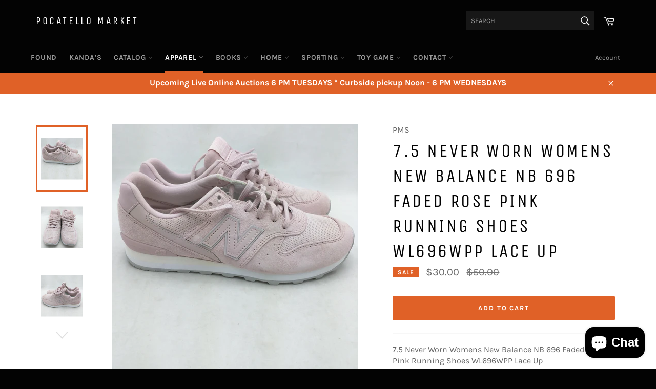

--- FILE ---
content_type: text/html; charset=utf-8
request_url: https://pocatellomarket.com/collections/clothing-shoes-accessories/products/7-5-pink-new-balance-womens-lace-up
body_size: 31639
content:
<!doctype html>
<!--[if IE 9]> <html class="ie9 no-js" lang="en"> <![endif]-->
<!--[if (gt IE 9)|!(IE)]><!--> <html class="no-js" lang="en"> <!--<![endif]-->
<head>

  <meta charset="utf-8">
  <meta http-equiv="X-UA-Compatible" content="IE=edge,chrome=1">
  <meta name="viewport" content="width=device-width,initial-scale=1">
  <meta name="theme-color" content="#030303">

  
    <link rel="shortcut icon" href="//pocatellomarket.com/cdn/shop/files/logo_pm_small_m_edited_32x32.jpg?v=1613672690" type="image/png">
  

  <link rel="canonical" href="https://pocatellomarket.com/products/7-5-pink-new-balance-womens-lace-up">
  <title>
  7.5 Never Worn Womens New Balance NB 696 Faded Rose Pink Running Shoes &ndash; Pocatello Market
  </title>

  
    <meta name="description" content="7.5 Never Worn Womens New Balance NB 696 Faded Rose Pink Running Shoes WL696WPP Lace Up Never Worn, no box, no tag. Item in Like-New Condition. Item in Like-New Condition. Original open box, appears to have never been used. Like New condition.  08279075109400100003FBL21050239 FBL21050239">
  

  <!-- /snippets/social-meta-tags.liquid -->




<meta property="og:site_name" content="Pocatello Market">
<meta property="og:url" content="https://pocatellomarket.com/products/7-5-pink-new-balance-womens-lace-up">
<meta property="og:title" content="7.5 Never Worn Womens New Balance NB 696 Faded Rose Pink Running Shoes WL696WPP Lace Up">
<meta property="og:type" content="product">
<meta property="og:description" content="7.5 Never Worn Womens New Balance NB 696 Faded Rose Pink Running Shoes WL696WPP Lace Up Never Worn, no box, no tag. Item in Like-New Condition. Item in Like-New Condition. Original open box, appears to have never been used. Like New condition.  08279075109400100003FBL21050239 FBL21050239">

  <meta property="og:price:amount" content="30.00">
  <meta property="og:price:currency" content="USD">

<meta property="og:image" content="http://pocatellomarket.com/cdn/shop/products/1620086272591_1200x1200.jpg?v=1751230039"><meta property="og:image" content="http://pocatellomarket.com/cdn/shop/products/1620086284089_1200x1200.jpg?v=1751230039"><meta property="og:image" content="http://pocatellomarket.com/cdn/shop/products/1620086291396_1200x1200.jpg?v=1751230039">
<meta property="og:image:secure_url" content="https://pocatellomarket.com/cdn/shop/products/1620086272591_1200x1200.jpg?v=1751230039"><meta property="og:image:secure_url" content="https://pocatellomarket.com/cdn/shop/products/1620086284089_1200x1200.jpg?v=1751230039"><meta property="og:image:secure_url" content="https://pocatellomarket.com/cdn/shop/products/1620086291396_1200x1200.jpg?v=1751230039">


<meta name="twitter:card" content="summary_large_image">
<meta name="twitter:title" content="7.5 Never Worn Womens New Balance NB 696 Faded Rose Pink Running Shoes WL696WPP Lace Up">
<meta name="twitter:description" content="7.5 Never Worn Womens New Balance NB 696 Faded Rose Pink Running Shoes WL696WPP Lace Up Never Worn, no box, no tag. Item in Like-New Condition. Item in Like-New Condition. Original open box, appears to have never been used. Like New condition.  08279075109400100003FBL21050239 FBL21050239">


  <script>
    document.documentElement.className = document.documentElement.className.replace('no-js', 'js');
  </script>

  <link href="//pocatellomarket.com/cdn/shop/t/8/assets/theme.scss.css?v=5918341907657296471762131681" rel="stylesheet" type="text/css" media="all" />

  <script>
    window.theme = window.theme || {};

    theme.strings = {
      stockAvailable: "1 available",
      addToCart: "Add to Cart",
      soldOut: "Sold! Request Similar",
      unavailable: "Unavailable",
      noStockAvailable: "The item could not be added to your cart because there are not enough in stock.",
      willNotShipUntil: "Will not ship until [date]",
      willBeInStockAfter: "Will be in stock after [date]",
      totalCartDiscount: "You're saving [savings]",
      addressError: "Error looking up that address",
      addressNoResults: "No results for that address",
      addressQueryLimit: "You have exceeded the Google API usage limit. Consider upgrading to a \u003ca href=\"https:\/\/developers.google.com\/maps\/premium\/usage-limits\"\u003ePremium Plan\u003c\/a\u003e.",
      authError: "There was a problem authenticating your Google Maps API Key."
    };
  </script>

  <!--[if (gt IE 9)|!(IE)]><!--><script src="//pocatellomarket.com/cdn/shop/t/8/assets/lazysizes.min.js?v=56045284683979784691546815160" async="async"></script><!--<![endif]-->
  <!--[if lte IE 9]><script src="//pocatellomarket.com/cdn/shop/t/8/assets/lazysizes.min.js?v=56045284683979784691546815160"></script><![endif]-->

  

  <!--[if (gt IE 9)|!(IE)]><!--><script src="//pocatellomarket.com/cdn/shop/t/8/assets/vendor.js?v=39418018684300761971546815160" defer="defer"></script><!--<![endif]-->
  <!--[if lt IE 9]><script src="//pocatellomarket.com/cdn/shop/t/8/assets/vendor.js?v=39418018684300761971546815160"></script><![endif]-->

  
    <script>
      window.theme = window.theme || {};
      theme.moneyFormat = "${{amount}}";
    </script>
  

  <!--[if (gt IE 9)|!(IE)]><!--><script src="//pocatellomarket.com/cdn/shop/t/8/assets/theme.js?v=119471927743922064711589336440" defer="defer"></script><!--<![endif]-->
  <!--[if lte IE 9]><script src="//pocatellomarket.com/cdn/shop/t/8/assets/theme.js?v=119471927743922064711589336440"></script><![endif]-->

  <script>window.performance && window.performance.mark && window.performance.mark('shopify.content_for_header.start');</script><meta name="google-site-verification" content="MZ3PBlsPAfUBnMwt5gkuAbuNVv09R7EmHKlIbc2JOA8">
<meta name="facebook-domain-verification" content="la4s1ii50vzxyvgjf5sq3riqgclhb4">
<meta id="shopify-digital-wallet" name="shopify-digital-wallet" content="/2686353481/digital_wallets/dialog">
<meta name="shopify-checkout-api-token" content="1704cf1e0741d3087ed57dfcec6fbe0b">
<link rel="alternate" type="application/json+oembed" href="https://pocatellomarket.com/products/7-5-pink-new-balance-womens-lace-up.oembed">
<script async="async" src="/checkouts/internal/preloads.js?locale=en-US"></script>
<link rel="preconnect" href="https://shop.app" crossorigin="anonymous">
<script async="async" src="https://shop.app/checkouts/internal/preloads.js?locale=en-US&shop_id=2686353481" crossorigin="anonymous"></script>
<script id="apple-pay-shop-capabilities" type="application/json">{"shopId":2686353481,"countryCode":"US","currencyCode":"USD","merchantCapabilities":["supports3DS"],"merchantId":"gid:\/\/shopify\/Shop\/2686353481","merchantName":"Pocatello Market","requiredBillingContactFields":["postalAddress","email"],"requiredShippingContactFields":["postalAddress","email"],"shippingType":"shipping","supportedNetworks":["visa","masterCard","amex","discover","elo","jcb"],"total":{"type":"pending","label":"Pocatello Market","amount":"1.00"},"shopifyPaymentsEnabled":true,"supportsSubscriptions":true}</script>
<script id="shopify-features" type="application/json">{"accessToken":"1704cf1e0741d3087ed57dfcec6fbe0b","betas":["rich-media-storefront-analytics"],"domain":"pocatellomarket.com","predictiveSearch":true,"shopId":2686353481,"locale":"en"}</script>
<script>var Shopify = Shopify || {};
Shopify.shop = "pocatello-market.myshopify.com";
Shopify.locale = "en";
Shopify.currency = {"active":"USD","rate":"1.0"};
Shopify.country = "US";
Shopify.theme = {"name":"Working Good Venture","id":43877138505,"schema_name":"Venture","schema_version":"7.1.0","theme_store_id":775,"role":"main"};
Shopify.theme.handle = "null";
Shopify.theme.style = {"id":null,"handle":null};
Shopify.cdnHost = "pocatellomarket.com/cdn";
Shopify.routes = Shopify.routes || {};
Shopify.routes.root = "/";</script>
<script type="module">!function(o){(o.Shopify=o.Shopify||{}).modules=!0}(window);</script>
<script>!function(o){function n(){var o=[];function n(){o.push(Array.prototype.slice.apply(arguments))}return n.q=o,n}var t=o.Shopify=o.Shopify||{};t.loadFeatures=n(),t.autoloadFeatures=n()}(window);</script>
<script>
  window.ShopifyPay = window.ShopifyPay || {};
  window.ShopifyPay.apiHost = "shop.app\/pay";
  window.ShopifyPay.redirectState = null;
</script>
<script id="shop-js-analytics" type="application/json">{"pageType":"product"}</script>
<script defer="defer" async type="module" src="//pocatellomarket.com/cdn/shopifycloud/shop-js/modules/v2/client.init-shop-cart-sync_IZsNAliE.en.esm.js"></script>
<script defer="defer" async type="module" src="//pocatellomarket.com/cdn/shopifycloud/shop-js/modules/v2/chunk.common_0OUaOowp.esm.js"></script>
<script type="module">
  await import("//pocatellomarket.com/cdn/shopifycloud/shop-js/modules/v2/client.init-shop-cart-sync_IZsNAliE.en.esm.js");
await import("//pocatellomarket.com/cdn/shopifycloud/shop-js/modules/v2/chunk.common_0OUaOowp.esm.js");

  window.Shopify.SignInWithShop?.initShopCartSync?.({"fedCMEnabled":true,"windoidEnabled":true});

</script>
<script>
  window.Shopify = window.Shopify || {};
  if (!window.Shopify.featureAssets) window.Shopify.featureAssets = {};
  window.Shopify.featureAssets['shop-js'] = {"shop-cart-sync":["modules/v2/client.shop-cart-sync_DLOhI_0X.en.esm.js","modules/v2/chunk.common_0OUaOowp.esm.js"],"init-fed-cm":["modules/v2/client.init-fed-cm_C6YtU0w6.en.esm.js","modules/v2/chunk.common_0OUaOowp.esm.js"],"shop-button":["modules/v2/client.shop-button_BCMx7GTG.en.esm.js","modules/v2/chunk.common_0OUaOowp.esm.js"],"shop-cash-offers":["modules/v2/client.shop-cash-offers_BT26qb5j.en.esm.js","modules/v2/chunk.common_0OUaOowp.esm.js","modules/v2/chunk.modal_CGo_dVj3.esm.js"],"init-windoid":["modules/v2/client.init-windoid_B9PkRMql.en.esm.js","modules/v2/chunk.common_0OUaOowp.esm.js"],"init-shop-email-lookup-coordinator":["modules/v2/client.init-shop-email-lookup-coordinator_DZkqjsbU.en.esm.js","modules/v2/chunk.common_0OUaOowp.esm.js"],"shop-toast-manager":["modules/v2/client.shop-toast-manager_Di2EnuM7.en.esm.js","modules/v2/chunk.common_0OUaOowp.esm.js"],"shop-login-button":["modules/v2/client.shop-login-button_BtqW_SIO.en.esm.js","modules/v2/chunk.common_0OUaOowp.esm.js","modules/v2/chunk.modal_CGo_dVj3.esm.js"],"avatar":["modules/v2/client.avatar_BTnouDA3.en.esm.js"],"pay-button":["modules/v2/client.pay-button_CWa-C9R1.en.esm.js","modules/v2/chunk.common_0OUaOowp.esm.js"],"init-shop-cart-sync":["modules/v2/client.init-shop-cart-sync_IZsNAliE.en.esm.js","modules/v2/chunk.common_0OUaOowp.esm.js"],"init-customer-accounts":["modules/v2/client.init-customer-accounts_DenGwJTU.en.esm.js","modules/v2/client.shop-login-button_BtqW_SIO.en.esm.js","modules/v2/chunk.common_0OUaOowp.esm.js","modules/v2/chunk.modal_CGo_dVj3.esm.js"],"init-shop-for-new-customer-accounts":["modules/v2/client.init-shop-for-new-customer-accounts_JdHXxpS9.en.esm.js","modules/v2/client.shop-login-button_BtqW_SIO.en.esm.js","modules/v2/chunk.common_0OUaOowp.esm.js","modules/v2/chunk.modal_CGo_dVj3.esm.js"],"init-customer-accounts-sign-up":["modules/v2/client.init-customer-accounts-sign-up_D6__K_p8.en.esm.js","modules/v2/client.shop-login-button_BtqW_SIO.en.esm.js","modules/v2/chunk.common_0OUaOowp.esm.js","modules/v2/chunk.modal_CGo_dVj3.esm.js"],"checkout-modal":["modules/v2/client.checkout-modal_C_ZQDY6s.en.esm.js","modules/v2/chunk.common_0OUaOowp.esm.js","modules/v2/chunk.modal_CGo_dVj3.esm.js"],"shop-follow-button":["modules/v2/client.shop-follow-button_XetIsj8l.en.esm.js","modules/v2/chunk.common_0OUaOowp.esm.js","modules/v2/chunk.modal_CGo_dVj3.esm.js"],"lead-capture":["modules/v2/client.lead-capture_DvA72MRN.en.esm.js","modules/v2/chunk.common_0OUaOowp.esm.js","modules/v2/chunk.modal_CGo_dVj3.esm.js"],"shop-login":["modules/v2/client.shop-login_ClXNxyh6.en.esm.js","modules/v2/chunk.common_0OUaOowp.esm.js","modules/v2/chunk.modal_CGo_dVj3.esm.js"],"payment-terms":["modules/v2/client.payment-terms_CNlwjfZz.en.esm.js","modules/v2/chunk.common_0OUaOowp.esm.js","modules/v2/chunk.modal_CGo_dVj3.esm.js"]};
</script>
<script id="__st">var __st={"a":2686353481,"offset":-25200,"reqid":"e768a26d-dfb5-44b9-9d41-01b4b6fb96c6-1768443869","pageurl":"pocatellomarket.com\/collections\/clothing-shoes-accessories\/products\/7-5-pink-new-balance-womens-lace-up","u":"1c00a206e373","p":"product","rtyp":"product","rid":6727919042738};</script>
<script>window.ShopifyPaypalV4VisibilityTracking = true;</script>
<script id="captcha-bootstrap">!function(){'use strict';const t='contact',e='account',n='new_comment',o=[[t,t],['blogs',n],['comments',n],[t,'customer']],c=[[e,'customer_login'],[e,'guest_login'],[e,'recover_customer_password'],[e,'create_customer']],r=t=>t.map((([t,e])=>`form[action*='/${t}']:not([data-nocaptcha='true']) input[name='form_type'][value='${e}']`)).join(','),a=t=>()=>t?[...document.querySelectorAll(t)].map((t=>t.form)):[];function s(){const t=[...o],e=r(t);return a(e)}const i='password',u='form_key',d=['recaptcha-v3-token','g-recaptcha-response','h-captcha-response',i],f=()=>{try{return window.sessionStorage}catch{return}},m='__shopify_v',_=t=>t.elements[u];function p(t,e,n=!1){try{const o=window.sessionStorage,c=JSON.parse(o.getItem(e)),{data:r}=function(t){const{data:e,action:n}=t;return t[m]||n?{data:e,action:n}:{data:t,action:n}}(c);for(const[e,n]of Object.entries(r))t.elements[e]&&(t.elements[e].value=n);n&&o.removeItem(e)}catch(o){console.error('form repopulation failed',{error:o})}}const l='form_type',E='cptcha';function T(t){t.dataset[E]=!0}const w=window,h=w.document,L='Shopify',v='ce_forms',y='captcha';let A=!1;((t,e)=>{const n=(g='f06e6c50-85a8-45c8-87d0-21a2b65856fe',I='https://cdn.shopify.com/shopifycloud/storefront-forms-hcaptcha/ce_storefront_forms_captcha_hcaptcha.v1.5.2.iife.js',D={infoText:'Protected by hCaptcha',privacyText:'Privacy',termsText:'Terms'},(t,e,n)=>{const o=w[L][v],c=o.bindForm;if(c)return c(t,g,e,D).then(n);var r;o.q.push([[t,g,e,D],n]),r=I,A||(h.body.append(Object.assign(h.createElement('script'),{id:'captcha-provider',async:!0,src:r})),A=!0)});var g,I,D;w[L]=w[L]||{},w[L][v]=w[L][v]||{},w[L][v].q=[],w[L][y]=w[L][y]||{},w[L][y].protect=function(t,e){n(t,void 0,e),T(t)},Object.freeze(w[L][y]),function(t,e,n,w,h,L){const[v,y,A,g]=function(t,e,n){const i=e?o:[],u=t?c:[],d=[...i,...u],f=r(d),m=r(i),_=r(d.filter((([t,e])=>n.includes(e))));return[a(f),a(m),a(_),s()]}(w,h,L),I=t=>{const e=t.target;return e instanceof HTMLFormElement?e:e&&e.form},D=t=>v().includes(t);t.addEventListener('submit',(t=>{const e=I(t);if(!e)return;const n=D(e)&&!e.dataset.hcaptchaBound&&!e.dataset.recaptchaBound,o=_(e),c=g().includes(e)&&(!o||!o.value);(n||c)&&t.preventDefault(),c&&!n&&(function(t){try{if(!f())return;!function(t){const e=f();if(!e)return;const n=_(t);if(!n)return;const o=n.value;o&&e.removeItem(o)}(t);const e=Array.from(Array(32),(()=>Math.random().toString(36)[2])).join('');!function(t,e){_(t)||t.append(Object.assign(document.createElement('input'),{type:'hidden',name:u})),t.elements[u].value=e}(t,e),function(t,e){const n=f();if(!n)return;const o=[...t.querySelectorAll(`input[type='${i}']`)].map((({name:t})=>t)),c=[...d,...o],r={};for(const[a,s]of new FormData(t).entries())c.includes(a)||(r[a]=s);n.setItem(e,JSON.stringify({[m]:1,action:t.action,data:r}))}(t,e)}catch(e){console.error('failed to persist form',e)}}(e),e.submit())}));const S=(t,e)=>{t&&!t.dataset[E]&&(n(t,e.some((e=>e===t))),T(t))};for(const o of['focusin','change'])t.addEventListener(o,(t=>{const e=I(t);D(e)&&S(e,y())}));const B=e.get('form_key'),M=e.get(l),P=B&&M;t.addEventListener('DOMContentLoaded',(()=>{const t=y();if(P)for(const e of t)e.elements[l].value===M&&p(e,B);[...new Set([...A(),...v().filter((t=>'true'===t.dataset.shopifyCaptcha))])].forEach((e=>S(e,t)))}))}(h,new URLSearchParams(w.location.search),n,t,e,['guest_login'])})(!0,!0)}();</script>
<script integrity="sha256-4kQ18oKyAcykRKYeNunJcIwy7WH5gtpwJnB7kiuLZ1E=" data-source-attribution="shopify.loadfeatures" defer="defer" src="//pocatellomarket.com/cdn/shopifycloud/storefront/assets/storefront/load_feature-a0a9edcb.js" crossorigin="anonymous"></script>
<script crossorigin="anonymous" defer="defer" src="//pocatellomarket.com/cdn/shopifycloud/storefront/assets/shopify_pay/storefront-65b4c6d7.js?v=20250812"></script>
<script data-source-attribution="shopify.dynamic_checkout.dynamic.init">var Shopify=Shopify||{};Shopify.PaymentButton=Shopify.PaymentButton||{isStorefrontPortableWallets:!0,init:function(){window.Shopify.PaymentButton.init=function(){};var t=document.createElement("script");t.src="https://pocatellomarket.com/cdn/shopifycloud/portable-wallets/latest/portable-wallets.en.js",t.type="module",document.head.appendChild(t)}};
</script>
<script data-source-attribution="shopify.dynamic_checkout.buyer_consent">
  function portableWalletsHideBuyerConsent(e){var t=document.getElementById("shopify-buyer-consent"),n=document.getElementById("shopify-subscription-policy-button");t&&n&&(t.classList.add("hidden"),t.setAttribute("aria-hidden","true"),n.removeEventListener("click",e))}function portableWalletsShowBuyerConsent(e){var t=document.getElementById("shopify-buyer-consent"),n=document.getElementById("shopify-subscription-policy-button");t&&n&&(t.classList.remove("hidden"),t.removeAttribute("aria-hidden"),n.addEventListener("click",e))}window.Shopify?.PaymentButton&&(window.Shopify.PaymentButton.hideBuyerConsent=portableWalletsHideBuyerConsent,window.Shopify.PaymentButton.showBuyerConsent=portableWalletsShowBuyerConsent);
</script>
<script data-source-attribution="shopify.dynamic_checkout.cart.bootstrap">document.addEventListener("DOMContentLoaded",(function(){function t(){return document.querySelector("shopify-accelerated-checkout-cart, shopify-accelerated-checkout")}if(t())Shopify.PaymentButton.init();else{new MutationObserver((function(e,n){t()&&(Shopify.PaymentButton.init(),n.disconnect())})).observe(document.body,{childList:!0,subtree:!0})}}));
</script>
<link id="shopify-accelerated-checkout-styles" rel="stylesheet" media="screen" href="https://pocatellomarket.com/cdn/shopifycloud/portable-wallets/latest/accelerated-checkout-backwards-compat.css" crossorigin="anonymous">
<style id="shopify-accelerated-checkout-cart">
        #shopify-buyer-consent {
  margin-top: 1em;
  display: inline-block;
  width: 100%;
}

#shopify-buyer-consent.hidden {
  display: none;
}

#shopify-subscription-policy-button {
  background: none;
  border: none;
  padding: 0;
  text-decoration: underline;
  font-size: inherit;
  cursor: pointer;
}

#shopify-subscription-policy-button::before {
  box-shadow: none;
}

      </style>

<script>window.performance && window.performance.mark && window.performance.mark('shopify.content_for_header.end');</script>
    <meta name="google-site-verification" content="MZ3PBlsPAfUBnMwt5gkuAbuNVv09R7EmHKlIbc2JOA8" />
<script src="https://cdn.shopify.com/extensions/7bc9bb47-adfa-4267-963e-cadee5096caf/inbox-1252/assets/inbox-chat-loader.js" type="text/javascript" defer="defer"></script>
<link href="https://monorail-edge.shopifysvc.com" rel="dns-prefetch">
<script>(function(){if ("sendBeacon" in navigator && "performance" in window) {try {var session_token_from_headers = performance.getEntriesByType('navigation')[0].serverTiming.find(x => x.name == '_s').description;} catch {var session_token_from_headers = undefined;}var session_cookie_matches = document.cookie.match(/_shopify_s=([^;]*)/);var session_token_from_cookie = session_cookie_matches && session_cookie_matches.length === 2 ? session_cookie_matches[1] : "";var session_token = session_token_from_headers || session_token_from_cookie || "";function handle_abandonment_event(e) {var entries = performance.getEntries().filter(function(entry) {return /monorail-edge.shopifysvc.com/.test(entry.name);});if (!window.abandonment_tracked && entries.length === 0) {window.abandonment_tracked = true;var currentMs = Date.now();var navigation_start = performance.timing.navigationStart;var payload = {shop_id: 2686353481,url: window.location.href,navigation_start,duration: currentMs - navigation_start,session_token,page_type: "product"};window.navigator.sendBeacon("https://monorail-edge.shopifysvc.com/v1/produce", JSON.stringify({schema_id: "online_store_buyer_site_abandonment/1.1",payload: payload,metadata: {event_created_at_ms: currentMs,event_sent_at_ms: currentMs}}));}}window.addEventListener('pagehide', handle_abandonment_event);}}());</script>
<script id="web-pixels-manager-setup">(function e(e,d,r,n,o){if(void 0===o&&(o={}),!Boolean(null===(a=null===(i=window.Shopify)||void 0===i?void 0:i.analytics)||void 0===a?void 0:a.replayQueue)){var i,a;window.Shopify=window.Shopify||{};var t=window.Shopify;t.analytics=t.analytics||{};var s=t.analytics;s.replayQueue=[],s.publish=function(e,d,r){return s.replayQueue.push([e,d,r]),!0};try{self.performance.mark("wpm:start")}catch(e){}var l=function(){var e={modern:/Edge?\/(1{2}[4-9]|1[2-9]\d|[2-9]\d{2}|\d{4,})\.\d+(\.\d+|)|Firefox\/(1{2}[4-9]|1[2-9]\d|[2-9]\d{2}|\d{4,})\.\d+(\.\d+|)|Chrom(ium|e)\/(9{2}|\d{3,})\.\d+(\.\d+|)|(Maci|X1{2}).+ Version\/(15\.\d+|(1[6-9]|[2-9]\d|\d{3,})\.\d+)([,.]\d+|)( \(\w+\)|)( Mobile\/\w+|) Safari\/|Chrome.+OPR\/(9{2}|\d{3,})\.\d+\.\d+|(CPU[ +]OS|iPhone[ +]OS|CPU[ +]iPhone|CPU IPhone OS|CPU iPad OS)[ +]+(15[._]\d+|(1[6-9]|[2-9]\d|\d{3,})[._]\d+)([._]\d+|)|Android:?[ /-](13[3-9]|1[4-9]\d|[2-9]\d{2}|\d{4,})(\.\d+|)(\.\d+|)|Android.+Firefox\/(13[5-9]|1[4-9]\d|[2-9]\d{2}|\d{4,})\.\d+(\.\d+|)|Android.+Chrom(ium|e)\/(13[3-9]|1[4-9]\d|[2-9]\d{2}|\d{4,})\.\d+(\.\d+|)|SamsungBrowser\/([2-9]\d|\d{3,})\.\d+/,legacy:/Edge?\/(1[6-9]|[2-9]\d|\d{3,})\.\d+(\.\d+|)|Firefox\/(5[4-9]|[6-9]\d|\d{3,})\.\d+(\.\d+|)|Chrom(ium|e)\/(5[1-9]|[6-9]\d|\d{3,})\.\d+(\.\d+|)([\d.]+$|.*Safari\/(?![\d.]+ Edge\/[\d.]+$))|(Maci|X1{2}).+ Version\/(10\.\d+|(1[1-9]|[2-9]\d|\d{3,})\.\d+)([,.]\d+|)( \(\w+\)|)( Mobile\/\w+|) Safari\/|Chrome.+OPR\/(3[89]|[4-9]\d|\d{3,})\.\d+\.\d+|(CPU[ +]OS|iPhone[ +]OS|CPU[ +]iPhone|CPU IPhone OS|CPU iPad OS)[ +]+(10[._]\d+|(1[1-9]|[2-9]\d|\d{3,})[._]\d+)([._]\d+|)|Android:?[ /-](13[3-9]|1[4-9]\d|[2-9]\d{2}|\d{4,})(\.\d+|)(\.\d+|)|Mobile Safari.+OPR\/([89]\d|\d{3,})\.\d+\.\d+|Android.+Firefox\/(13[5-9]|1[4-9]\d|[2-9]\d{2}|\d{4,})\.\d+(\.\d+|)|Android.+Chrom(ium|e)\/(13[3-9]|1[4-9]\d|[2-9]\d{2}|\d{4,})\.\d+(\.\d+|)|Android.+(UC? ?Browser|UCWEB|U3)[ /]?(15\.([5-9]|\d{2,})|(1[6-9]|[2-9]\d|\d{3,})\.\d+)\.\d+|SamsungBrowser\/(5\.\d+|([6-9]|\d{2,})\.\d+)|Android.+MQ{2}Browser\/(14(\.(9|\d{2,})|)|(1[5-9]|[2-9]\d|\d{3,})(\.\d+|))(\.\d+|)|K[Aa][Ii]OS\/(3\.\d+|([4-9]|\d{2,})\.\d+)(\.\d+|)/},d=e.modern,r=e.legacy,n=navigator.userAgent;return n.match(d)?"modern":n.match(r)?"legacy":"unknown"}(),u="modern"===l?"modern":"legacy",c=(null!=n?n:{modern:"",legacy:""})[u],f=function(e){return[e.baseUrl,"/wpm","/b",e.hashVersion,"modern"===e.buildTarget?"m":"l",".js"].join("")}({baseUrl:d,hashVersion:r,buildTarget:u}),m=function(e){var d=e.version,r=e.bundleTarget,n=e.surface,o=e.pageUrl,i=e.monorailEndpoint;return{emit:function(e){var a=e.status,t=e.errorMsg,s=(new Date).getTime(),l=JSON.stringify({metadata:{event_sent_at_ms:s},events:[{schema_id:"web_pixels_manager_load/3.1",payload:{version:d,bundle_target:r,page_url:o,status:a,surface:n,error_msg:t},metadata:{event_created_at_ms:s}}]});if(!i)return console&&console.warn&&console.warn("[Web Pixels Manager] No Monorail endpoint provided, skipping logging."),!1;try{return self.navigator.sendBeacon.bind(self.navigator)(i,l)}catch(e){}var u=new XMLHttpRequest;try{return u.open("POST",i,!0),u.setRequestHeader("Content-Type","text/plain"),u.send(l),!0}catch(e){return console&&console.warn&&console.warn("[Web Pixels Manager] Got an unhandled error while logging to Monorail."),!1}}}}({version:r,bundleTarget:l,surface:e.surface,pageUrl:self.location.href,monorailEndpoint:e.monorailEndpoint});try{o.browserTarget=l,function(e){var d=e.src,r=e.async,n=void 0===r||r,o=e.onload,i=e.onerror,a=e.sri,t=e.scriptDataAttributes,s=void 0===t?{}:t,l=document.createElement("script"),u=document.querySelector("head"),c=document.querySelector("body");if(l.async=n,l.src=d,a&&(l.integrity=a,l.crossOrigin="anonymous"),s)for(var f in s)if(Object.prototype.hasOwnProperty.call(s,f))try{l.dataset[f]=s[f]}catch(e){}if(o&&l.addEventListener("load",o),i&&l.addEventListener("error",i),u)u.appendChild(l);else{if(!c)throw new Error("Did not find a head or body element to append the script");c.appendChild(l)}}({src:f,async:!0,onload:function(){if(!function(){var e,d;return Boolean(null===(d=null===(e=window.Shopify)||void 0===e?void 0:e.analytics)||void 0===d?void 0:d.initialized)}()){var d=window.webPixelsManager.init(e)||void 0;if(d){var r=window.Shopify.analytics;r.replayQueue.forEach((function(e){var r=e[0],n=e[1],o=e[2];d.publishCustomEvent(r,n,o)})),r.replayQueue=[],r.publish=d.publishCustomEvent,r.visitor=d.visitor,r.initialized=!0}}},onerror:function(){return m.emit({status:"failed",errorMsg:"".concat(f," has failed to load")})},sri:function(e){var d=/^sha384-[A-Za-z0-9+/=]+$/;return"string"==typeof e&&d.test(e)}(c)?c:"",scriptDataAttributes:o}),m.emit({status:"loading"})}catch(e){m.emit({status:"failed",errorMsg:(null==e?void 0:e.message)||"Unknown error"})}}})({shopId: 2686353481,storefrontBaseUrl: "https://pocatellomarket.com",extensionsBaseUrl: "https://extensions.shopifycdn.com/cdn/shopifycloud/web-pixels-manager",monorailEndpoint: "https://monorail-edge.shopifysvc.com/unstable/produce_batch",surface: "storefront-renderer",enabledBetaFlags: ["2dca8a86"],webPixelsConfigList: [{"id":"528515300","configuration":"{\"pixel_id\":\"1682278381961585\",\"pixel_type\":\"facebook_pixel\"}","eventPayloadVersion":"v1","runtimeContext":"OPEN","scriptVersion":"ca16bc87fe92b6042fbaa3acc2fbdaa6","type":"APP","apiClientId":2329312,"privacyPurposes":["ANALYTICS","MARKETING","SALE_OF_DATA"],"dataSharingAdjustments":{"protectedCustomerApprovalScopes":["read_customer_address","read_customer_email","read_customer_name","read_customer_personal_data","read_customer_phone"]}},{"id":"473202916","configuration":"{\"config\":\"{\\\"pixel_id\\\":\\\"GT-W6B49CK\\\",\\\"target_country\\\":\\\"US\\\",\\\"gtag_events\\\":[{\\\"type\\\":\\\"view_item\\\",\\\"action_label\\\":\\\"MC-3MDJW7ZMB8\\\"},{\\\"type\\\":\\\"purchase\\\",\\\"action_label\\\":\\\"MC-3MDJW7ZMB8\\\"},{\\\"type\\\":\\\"page_view\\\",\\\"action_label\\\":\\\"MC-3MDJW7ZMB8\\\"}],\\\"enable_monitoring_mode\\\":false}\"}","eventPayloadVersion":"v1","runtimeContext":"OPEN","scriptVersion":"b2a88bafab3e21179ed38636efcd8a93","type":"APP","apiClientId":1780363,"privacyPurposes":[],"dataSharingAdjustments":{"protectedCustomerApprovalScopes":["read_customer_address","read_customer_email","read_customer_name","read_customer_personal_data","read_customer_phone"]}},{"id":"shopify-app-pixel","configuration":"{}","eventPayloadVersion":"v1","runtimeContext":"STRICT","scriptVersion":"0450","apiClientId":"shopify-pixel","type":"APP","privacyPurposes":["ANALYTICS","MARKETING"]},{"id":"shopify-custom-pixel","eventPayloadVersion":"v1","runtimeContext":"LAX","scriptVersion":"0450","apiClientId":"shopify-pixel","type":"CUSTOM","privacyPurposes":["ANALYTICS","MARKETING"]}],isMerchantRequest: false,initData: {"shop":{"name":"Pocatello Market","paymentSettings":{"currencyCode":"USD"},"myshopifyDomain":"pocatello-market.myshopify.com","countryCode":"US","storefrontUrl":"https:\/\/pocatellomarket.com"},"customer":null,"cart":null,"checkout":null,"productVariants":[{"price":{"amount":30.0,"currencyCode":"USD"},"product":{"title":"7.5 Never Worn Womens New Balance NB 696 Faded Rose Pink Running Shoes WL696WPP Lace Up","vendor":"PMS","id":"6727919042738","untranslatedTitle":"7.5 Never Worn Womens New Balance NB 696 Faded Rose Pink Running Shoes WL696WPP Lace Up","url":"\/products\/7-5-pink-new-balance-womens-lace-up","type":"Shoes"},"id":"39927243309234","image":{"src":"\/\/pocatellomarket.com\/cdn\/shop\/products\/1620086272591.jpg?v=1751230039"},"sku":"FBL21050239","title":"Default Title","untranslatedTitle":"Default Title"}],"purchasingCompany":null},},"https://pocatellomarket.com/cdn","7cecd0b6w90c54c6cpe92089d5m57a67346",{"modern":"","legacy":""},{"shopId":"2686353481","storefrontBaseUrl":"https:\/\/pocatellomarket.com","extensionBaseUrl":"https:\/\/extensions.shopifycdn.com\/cdn\/shopifycloud\/web-pixels-manager","surface":"storefront-renderer","enabledBetaFlags":"[\"2dca8a86\"]","isMerchantRequest":"false","hashVersion":"7cecd0b6w90c54c6cpe92089d5m57a67346","publish":"custom","events":"[[\"page_viewed\",{}],[\"product_viewed\",{\"productVariant\":{\"price\":{\"amount\":30.0,\"currencyCode\":\"USD\"},\"product\":{\"title\":\"7.5 Never Worn Womens New Balance NB 696 Faded Rose Pink Running Shoes WL696WPP Lace Up\",\"vendor\":\"PMS\",\"id\":\"6727919042738\",\"untranslatedTitle\":\"7.5 Never Worn Womens New Balance NB 696 Faded Rose Pink Running Shoes WL696WPP Lace Up\",\"url\":\"\/products\/7-5-pink-new-balance-womens-lace-up\",\"type\":\"Shoes\"},\"id\":\"39927243309234\",\"image\":{\"src\":\"\/\/pocatellomarket.com\/cdn\/shop\/products\/1620086272591.jpg?v=1751230039\"},\"sku\":\"FBL21050239\",\"title\":\"Default Title\",\"untranslatedTitle\":\"Default Title\"}}]]"});</script><script>
  window.ShopifyAnalytics = window.ShopifyAnalytics || {};
  window.ShopifyAnalytics.meta = window.ShopifyAnalytics.meta || {};
  window.ShopifyAnalytics.meta.currency = 'USD';
  var meta = {"product":{"id":6727919042738,"gid":"gid:\/\/shopify\/Product\/6727919042738","vendor":"PMS","type":"Shoes","handle":"7-5-pink-new-balance-womens-lace-up","variants":[{"id":39927243309234,"price":3000,"name":"7.5 Never Worn Womens New Balance NB 696 Faded Rose Pink Running Shoes WL696WPP Lace Up","public_title":null,"sku":"FBL21050239"}],"remote":false},"page":{"pageType":"product","resourceType":"product","resourceId":6727919042738,"requestId":"e768a26d-dfb5-44b9-9d41-01b4b6fb96c6-1768443869"}};
  for (var attr in meta) {
    window.ShopifyAnalytics.meta[attr] = meta[attr];
  }
</script>
<script class="analytics">
  (function () {
    var customDocumentWrite = function(content) {
      var jquery = null;

      if (window.jQuery) {
        jquery = window.jQuery;
      } else if (window.Checkout && window.Checkout.$) {
        jquery = window.Checkout.$;
      }

      if (jquery) {
        jquery('body').append(content);
      }
    };

    var hasLoggedConversion = function(token) {
      if (token) {
        return document.cookie.indexOf('loggedConversion=' + token) !== -1;
      }
      return false;
    }

    var setCookieIfConversion = function(token) {
      if (token) {
        var twoMonthsFromNow = new Date(Date.now());
        twoMonthsFromNow.setMonth(twoMonthsFromNow.getMonth() + 2);

        document.cookie = 'loggedConversion=' + token + '; expires=' + twoMonthsFromNow;
      }
    }

    var trekkie = window.ShopifyAnalytics.lib = window.trekkie = window.trekkie || [];
    if (trekkie.integrations) {
      return;
    }
    trekkie.methods = [
      'identify',
      'page',
      'ready',
      'track',
      'trackForm',
      'trackLink'
    ];
    trekkie.factory = function(method) {
      return function() {
        var args = Array.prototype.slice.call(arguments);
        args.unshift(method);
        trekkie.push(args);
        return trekkie;
      };
    };
    for (var i = 0; i < trekkie.methods.length; i++) {
      var key = trekkie.methods[i];
      trekkie[key] = trekkie.factory(key);
    }
    trekkie.load = function(config) {
      trekkie.config = config || {};
      trekkie.config.initialDocumentCookie = document.cookie;
      var first = document.getElementsByTagName('script')[0];
      var script = document.createElement('script');
      script.type = 'text/javascript';
      script.onerror = function(e) {
        var scriptFallback = document.createElement('script');
        scriptFallback.type = 'text/javascript';
        scriptFallback.onerror = function(error) {
                var Monorail = {
      produce: function produce(monorailDomain, schemaId, payload) {
        var currentMs = new Date().getTime();
        var event = {
          schema_id: schemaId,
          payload: payload,
          metadata: {
            event_created_at_ms: currentMs,
            event_sent_at_ms: currentMs
          }
        };
        return Monorail.sendRequest("https://" + monorailDomain + "/v1/produce", JSON.stringify(event));
      },
      sendRequest: function sendRequest(endpointUrl, payload) {
        // Try the sendBeacon API
        if (window && window.navigator && typeof window.navigator.sendBeacon === 'function' && typeof window.Blob === 'function' && !Monorail.isIos12()) {
          var blobData = new window.Blob([payload], {
            type: 'text/plain'
          });

          if (window.navigator.sendBeacon(endpointUrl, blobData)) {
            return true;
          } // sendBeacon was not successful

        } // XHR beacon

        var xhr = new XMLHttpRequest();

        try {
          xhr.open('POST', endpointUrl);
          xhr.setRequestHeader('Content-Type', 'text/plain');
          xhr.send(payload);
        } catch (e) {
          console.log(e);
        }

        return false;
      },
      isIos12: function isIos12() {
        return window.navigator.userAgent.lastIndexOf('iPhone; CPU iPhone OS 12_') !== -1 || window.navigator.userAgent.lastIndexOf('iPad; CPU OS 12_') !== -1;
      }
    };
    Monorail.produce('monorail-edge.shopifysvc.com',
      'trekkie_storefront_load_errors/1.1',
      {shop_id: 2686353481,
      theme_id: 43877138505,
      app_name: "storefront",
      context_url: window.location.href,
      source_url: "//pocatellomarket.com/cdn/s/trekkie.storefront.55c6279c31a6628627b2ba1c5ff367020da294e2.min.js"});

        };
        scriptFallback.async = true;
        scriptFallback.src = '//pocatellomarket.com/cdn/s/trekkie.storefront.55c6279c31a6628627b2ba1c5ff367020da294e2.min.js';
        first.parentNode.insertBefore(scriptFallback, first);
      };
      script.async = true;
      script.src = '//pocatellomarket.com/cdn/s/trekkie.storefront.55c6279c31a6628627b2ba1c5ff367020da294e2.min.js';
      first.parentNode.insertBefore(script, first);
    };
    trekkie.load(
      {"Trekkie":{"appName":"storefront","development":false,"defaultAttributes":{"shopId":2686353481,"isMerchantRequest":null,"themeId":43877138505,"themeCityHash":"1203709521383711464","contentLanguage":"en","currency":"USD","eventMetadataId":"85d95bfc-9b78-47e7-82c4-23652427ce3c"},"isServerSideCookieWritingEnabled":true,"monorailRegion":"shop_domain","enabledBetaFlags":["65f19447"]},"Session Attribution":{},"S2S":{"facebookCapiEnabled":false,"source":"trekkie-storefront-renderer","apiClientId":580111}}
    );

    var loaded = false;
    trekkie.ready(function() {
      if (loaded) return;
      loaded = true;

      window.ShopifyAnalytics.lib = window.trekkie;

      var originalDocumentWrite = document.write;
      document.write = customDocumentWrite;
      try { window.ShopifyAnalytics.merchantGoogleAnalytics.call(this); } catch(error) {};
      document.write = originalDocumentWrite;

      window.ShopifyAnalytics.lib.page(null,{"pageType":"product","resourceType":"product","resourceId":6727919042738,"requestId":"e768a26d-dfb5-44b9-9d41-01b4b6fb96c6-1768443869","shopifyEmitted":true});

      var match = window.location.pathname.match(/checkouts\/(.+)\/(thank_you|post_purchase)/)
      var token = match? match[1]: undefined;
      if (!hasLoggedConversion(token)) {
        setCookieIfConversion(token);
        window.ShopifyAnalytics.lib.track("Viewed Product",{"currency":"USD","variantId":39927243309234,"productId":6727919042738,"productGid":"gid:\/\/shopify\/Product\/6727919042738","name":"7.5 Never Worn Womens New Balance NB 696 Faded Rose Pink Running Shoes WL696WPP Lace Up","price":"30.00","sku":"FBL21050239","brand":"PMS","variant":null,"category":"Shoes","nonInteraction":true,"remote":false},undefined,undefined,{"shopifyEmitted":true});
      window.ShopifyAnalytics.lib.track("monorail:\/\/trekkie_storefront_viewed_product\/1.1",{"currency":"USD","variantId":39927243309234,"productId":6727919042738,"productGid":"gid:\/\/shopify\/Product\/6727919042738","name":"7.5 Never Worn Womens New Balance NB 696 Faded Rose Pink Running Shoes WL696WPP Lace Up","price":"30.00","sku":"FBL21050239","brand":"PMS","variant":null,"category":"Shoes","nonInteraction":true,"remote":false,"referer":"https:\/\/pocatellomarket.com\/collections\/clothing-shoes-accessories\/products\/7-5-pink-new-balance-womens-lace-up"});
      }
    });


        var eventsListenerScript = document.createElement('script');
        eventsListenerScript.async = true;
        eventsListenerScript.src = "//pocatellomarket.com/cdn/shopifycloud/storefront/assets/shop_events_listener-3da45d37.js";
        document.getElementsByTagName('head')[0].appendChild(eventsListenerScript);

})();</script>
<script
  defer
  src="https://pocatellomarket.com/cdn/shopifycloud/perf-kit/shopify-perf-kit-3.0.3.min.js"
  data-application="storefront-renderer"
  data-shop-id="2686353481"
  data-render-region="gcp-us-central1"
  data-page-type="product"
  data-theme-instance-id="43877138505"
  data-theme-name="Venture"
  data-theme-version="7.1.0"
  data-monorail-region="shop_domain"
  data-resource-timing-sampling-rate="10"
  data-shs="true"
  data-shs-beacon="true"
  data-shs-export-with-fetch="true"
  data-shs-logs-sample-rate="1"
  data-shs-beacon-endpoint="https://pocatellomarket.com/api/collect"
></script>
</head>

<body class="template-product" >

  <!-- Messenger Chat Plugin Code -->
    <div id="fb-root"></div>

    <!-- Your Chat Plugin code -->
    <div id="fb-customer-chat" class="fb-customerchat">
    </div>

    <script>
      var chatbox = document.getElementById('fb-customer-chat');
      chatbox.setAttribute("page_id", "1186659968055871");
      chatbox.setAttribute("attribution", "biz_inbox");
    </script>

    <!-- Your SDK code -->
    <script>
      window.fbAsyncInit = function() {
        FB.init({
          xfbml            : true,
          version          : 'v15.0'
        });
      };

      (function(d, s, id) {
        var js, fjs = d.getElementsByTagName(s)[0];
        if (d.getElementById(id)) return;
        js = d.createElement(s); js.id = id;
        js.src = 'https://connect.facebook.net/en_US/sdk/xfbml.customerchat.js';
        fjs.parentNode.insertBefore(js, fjs);
      }(document, 'script', 'facebook-jssdk'));
    </script>

  <a class="in-page-link visually-hidden skip-link" href="#MainContent">
    Skip to content
  </a>

  <div id="shopify-section-header" class="shopify-section"><style>
.site-header__logo img {
  max-width: 300px;
}
</style>

<div id="NavDrawer" class="drawer drawer--left">
  <div class="drawer__inner">
    <form action="/search" method="get" class="drawer__search" role="search">
      <input type="search" name="q" placeholder="SEARCH" aria-label="SEARCH" class="drawer__search-input">

      <button type="submit" class="text-link drawer__search-submit">
        <svg aria-hidden="true" focusable="false" role="presentation" class="icon icon-search" viewBox="0 0 32 32"><path fill="#444" d="M21.839 18.771a10.012 10.012 0 0 0 1.57-5.39c0-5.548-4.493-10.048-10.034-10.048-5.548 0-10.041 4.499-10.041 10.048s4.493 10.048 10.034 10.048c2.012 0 3.886-.594 5.456-1.61l.455-.317 7.165 7.165 2.223-2.263-7.158-7.165.33-.468zM18.995 7.767c1.498 1.498 2.322 3.49 2.322 5.608s-.825 4.11-2.322 5.608c-1.498 1.498-3.49 2.322-5.608 2.322s-4.11-.825-5.608-2.322c-1.498-1.498-2.322-3.49-2.322-5.608s.825-4.11 2.322-5.608c1.498-1.498 3.49-2.322 5.608-2.322s4.11.825 5.608 2.322z"/></svg>
        <span class="icon__fallback-text">Search</span>
      </button>
    </form>
    <ul class="drawer__nav">
      
        

        
          <li class="drawer__nav-item">
            <a href="/collections/found-downtown" 
              class="drawer__nav-link drawer__nav-link--top-level"
              
            >
              Found
            </a>
          </li>
        
      
        

        
          <li class="drawer__nav-item">
            <a href="/collections/booth-88" 
              class="drawer__nav-link drawer__nav-link--top-level"
              
            >
              Kanda's
            </a>
          </li>
        
      
        

        
          <li class="drawer__nav-item">
            <div class="drawer__nav-has-sublist">
              <a href="/collections/all-products" 
                class="drawer__nav-link drawer__nav-link--top-level drawer__nav-link--split" 
                id="DrawerLabel-catalog"
                
              >
                Catalog
              </a>
              <button type="button" aria-controls="DrawerLinklist-catalog" class="text-link drawer__nav-toggle-btn drawer__meganav-toggle" aria-label="Catalog Menu" aria-expanded="false">
                <span class="drawer__nav-toggle--open">
                  <svg aria-hidden="true" focusable="false" role="presentation" class="icon icon-plus" viewBox="0 0 22 21"><path d="M12 11.5h9.5v-2H12V0h-2v9.5H.5v2H10V21h2v-9.5z" fill="#000" fill-rule="evenodd"/></svg>
                </span>
                <span class="drawer__nav-toggle--close">
                  <svg aria-hidden="true" focusable="false" role="presentation" class="icon icon--wide icon-minus" viewBox="0 0 22 3"><path fill="#000" d="M21.5.5v2H.5v-2z" fill-rule="evenodd"/></svg>
                </span>
              </button>
            </div>

            <div class="meganav meganav--drawer" id="DrawerLinklist-catalog" aria-labelledby="DrawerLabel-catalog" role="navigation">
              <ul class="meganav__nav">
                <div class="grid grid--no-gutters meganav__scroller meganav__scroller--has-list">
  <div class="grid__item meganav__list">
    
      <li class="drawer__nav-item">
        
          <a href="/collections/antiques-collectibles" 
            class="drawer__nav-link meganav__link"
            
          >
            Antiques &amp; Collectibles
          </a>
        
      </li>
    
      <li class="drawer__nav-item">
        
          <a href="/collections/cameras-optics" 
            class="drawer__nav-link meganav__link"
            
          >
            Cameras &amp; Optics
          </a>
        
      </li>
    
      <li class="drawer__nav-item">
        
          <a href="/collections/crafts-hobbies" 
            class="drawer__nav-link meganav__link"
            
          >
            Crafts &amp; Hobbies
          </a>
        
      </li>
    
      <li class="drawer__nav-item">
        
          <a href="/collections/electronics" 
            class="drawer__nav-link meganav__link"
            
          >
            Electronics
          </a>
        
      </li>
    
      <li class="drawer__nav-item">
        
          

          <div class="drawer__nav-has-sublist">
            <a href="/collections/jewelry" 
              class="meganav__link drawer__nav-link drawer__nav-link--split" 
              id="DrawerLabel-jewelry"
              
            >
              Jewelry
            </a>
            <button type="button" aria-controls="DrawerLinklist-jewelry" class="text-link drawer__nav-toggle-btn drawer__nav-toggle-btn--small drawer__meganav-toggle" aria-label="Catalog Menu" aria-expanded="false">
              <span class="drawer__nav-toggle--open">
                <svg aria-hidden="true" focusable="false" role="presentation" class="icon icon-plus" viewBox="0 0 22 21"><path d="M12 11.5h9.5v-2H12V0h-2v9.5H.5v2H10V21h2v-9.5z" fill="#000" fill-rule="evenodd"/></svg>
              </span>
              <span class="drawer__nav-toggle--close">
                <svg aria-hidden="true" focusable="false" role="presentation" class="icon icon--wide icon-minus" viewBox="0 0 22 3"><path fill="#000" d="M21.5.5v2H.5v-2z" fill-rule="evenodd"/></svg>
              </span>
            </button>
          </div>

          <div class="meganav meganav--drawer" id="DrawerLinklist-jewelry" aria-labelledby="DrawerLabel-jewelry" role="navigation">
            <ul class="meganav__nav meganav__nav--third-level">
              
                <li>
                  <a href="/collections/jewelry" class="meganav__link">
                    Jewelry
                  </a>
                </li>
              
                <li>
                  <a href="/collections/bargain-fashion-jewelry" class="meganav__link">
                    Bargain Jewelry
                  </a>
                </li>
              
            </ul>
          </div>
        
      </li>
    
      <li class="drawer__nav-item">
        
          <a href="/collections/musical-instruments" 
            class="drawer__nav-link meganav__link"
            
          >
            Musical Instruments
          </a>
        
      </li>
    
      <li class="drawer__nav-item">
        
          <a href="/collections/back-to-school" 
            class="drawer__nav-link meganav__link"
            
          >
            School
          </a>
        
      </li>
    
      <li class="drawer__nav-item">
        
          

          <div class="drawer__nav-has-sublist">
            <a href="/collections/seasonal-holiday-decorations" 
              class="meganav__link drawer__nav-link drawer__nav-link--split" 
              id="DrawerLabel-seasonal-holiday-decorations"
              
            >
              Seasonal &amp; Holiday Decorations
            </a>
            <button type="button" aria-controls="DrawerLinklist-seasonal-holiday-decorations" class="text-link drawer__nav-toggle-btn drawer__nav-toggle-btn--small drawer__meganav-toggle" aria-label="Catalog Menu" aria-expanded="false">
              <span class="drawer__nav-toggle--open">
                <svg aria-hidden="true" focusable="false" role="presentation" class="icon icon-plus" viewBox="0 0 22 21"><path d="M12 11.5h9.5v-2H12V0h-2v9.5H.5v2H10V21h2v-9.5z" fill="#000" fill-rule="evenodd"/></svg>
              </span>
              <span class="drawer__nav-toggle--close">
                <svg aria-hidden="true" focusable="false" role="presentation" class="icon icon--wide icon-minus" viewBox="0 0 22 3"><path fill="#000" d="M21.5.5v2H.5v-2z" fill-rule="evenodd"/></svg>
              </span>
            </button>
          </div>

          <div class="meganav meganav--drawer" id="DrawerLinklist-seasonal-holiday-decorations" aria-labelledby="DrawerLabel-seasonal-holiday-decorations" role="navigation">
            <ul class="meganav__nav meganav__nav--third-level">
              
                <li>
                  <a href="/collections/christmas" class="meganav__link">
                    Christmas
                  </a>
                </li>
              
                <li>
                  <a href="/collections/easter-1" class="meganav__link">
                    Easter
                  </a>
                </li>
              
                <li>
                  <a href="/collections/4th-of-july" class="meganav__link">
                    4th of July
                  </a>
                </li>
              
                <li>
                  <a href="/collections/halloween" class="meganav__link">
                    Halloween
                  </a>
                </li>
              
            </ul>
          </div>
        
      </li>
    
      <li class="drawer__nav-item">
        
          <a href="/collections/hardware" 
            class="drawer__nav-link meganav__link"
            
          >
            Tools &amp; Hardware
          </a>
        
      </li>
    
  </div>
</div>

              </ul>
            </div>
          </li>
        
      
        

        
          <li class="drawer__nav-item">
            <div class="drawer__nav-has-sublist">
              <a href="/collections/clothing-shoes-accessories" 
                class="drawer__nav-link drawer__nav-link--top-level drawer__nav-link--split" 
                id="DrawerLabel-apparel"
                 aria-current="page"
              >
                Apparel
              </a>
              <button type="button" aria-controls="DrawerLinklist-apparel" class="text-link drawer__nav-toggle-btn drawer__meganav-toggle" aria-label="Apparel Menu" aria-expanded="false">
                <span class="drawer__nav-toggle--open">
                  <svg aria-hidden="true" focusable="false" role="presentation" class="icon icon-plus" viewBox="0 0 22 21"><path d="M12 11.5h9.5v-2H12V0h-2v9.5H.5v2H10V21h2v-9.5z" fill="#000" fill-rule="evenodd"/></svg>
                </span>
                <span class="drawer__nav-toggle--close">
                  <svg aria-hidden="true" focusable="false" role="presentation" class="icon icon--wide icon-minus" viewBox="0 0 22 3"><path fill="#000" d="M21.5.5v2H.5v-2z" fill-rule="evenodd"/></svg>
                </span>
              </button>
            </div>

            <div class="meganav meganav--drawer" id="DrawerLinklist-apparel" aria-labelledby="DrawerLabel-apparel" role="navigation">
              <ul class="meganav__nav">
                <div class="grid grid--no-gutters meganav__scroller meganav__scroller--has-list">
  <div class="grid__item meganav__list">
    
      <li class="drawer__nav-item">
        
          <a href="/collections/clothing" 
            class="drawer__nav-link meganav__link"
            
          >
            Clothing &amp; Accessories
          </a>
        
      </li>
    
      <li class="drawer__nav-item">
        
          <a href="/collections/boots" 
            class="drawer__nav-link meganav__link"
            
          >
            Boots
          </a>
        
      </li>
    
      <li class="drawer__nav-item">
        
          <a href="/collections/shoes" 
            class="drawer__nav-link meganav__link"
            
          >
            Shoes
          </a>
        
      </li>
    
      <li class="drawer__nav-item">
        
          <a href="/collections/belt-buckles" 
            class="drawer__nav-link meganav__link"
            
          >
            Belt Buckles
          </a>
        
      </li>
    
      <li class="drawer__nav-item">
        
          <a href="/collections/hats" 
            class="drawer__nav-link meganav__link"
            
          >
            Hats
          </a>
        
      </li>
    
  </div>
</div>

              </ul>
            </div>
          </li>
        
      
        

        
          <li class="drawer__nav-item">
            <div class="drawer__nav-has-sublist">
              <a href="/collections/all-books-1" 
                class="drawer__nav-link drawer__nav-link--top-level drawer__nav-link--split" 
                id="DrawerLabel-books"
                
              >
                Books
              </a>
              <button type="button" aria-controls="DrawerLinklist-books" class="text-link drawer__nav-toggle-btn drawer__meganav-toggle" aria-label="Books Menu" aria-expanded="false">
                <span class="drawer__nav-toggle--open">
                  <svg aria-hidden="true" focusable="false" role="presentation" class="icon icon-plus" viewBox="0 0 22 21"><path d="M12 11.5h9.5v-2H12V0h-2v9.5H.5v2H10V21h2v-9.5z" fill="#000" fill-rule="evenodd"/></svg>
                </span>
                <span class="drawer__nav-toggle--close">
                  <svg aria-hidden="true" focusable="false" role="presentation" class="icon icon--wide icon-minus" viewBox="0 0 22 3"><path fill="#000" d="M21.5.5v2H.5v-2z" fill-rule="evenodd"/></svg>
                </span>
              </button>
            </div>

            <div class="meganav meganav--drawer" id="DrawerLinklist-books" aria-labelledby="DrawerLabel-books" role="navigation">
              <ul class="meganav__nav">
                <div class="grid grid--no-gutters meganav__scroller meganav__scroller--has-list">
  <div class="grid__item meganav__list">
    
      <li class="drawer__nav-item">
        
          <a href="/collections/all-videos" 
            class="drawer__nav-link meganav__link"
            
          >
            DVD
          </a>
        
      </li>
    
      <li class="drawer__nav-item">
        
          <a href="/collections/cd" 
            class="drawer__nav-link meganav__link"
            
          >
            CD
          </a>
        
      </li>
    
      <li class="drawer__nav-item">
        
          <a href="/collections/idaho-falls-books" 
            class="drawer__nav-link meganav__link"
            
          >
            Make Offer! Books
          </a>
        
      </li>
    
      <li class="drawer__nav-item">
        
          <a href="/collections/all-books-1" 
            class="drawer__nav-link meganav__link"
            
          >
            Most
          </a>
        
      </li>
    
      <li class="drawer__nav-item">
        
          <a href="/collections/regional-books" 
            class="drawer__nav-link meganav__link"
            
          >
            Regional
          </a>
        
      </li>
    
      <li class="drawer__nav-item">
        
          <a href="/collections/mormon-books" 
            class="drawer__nav-link meganav__link"
            
          >
            Mormon
          </a>
        
      </li>
    
      <li class="drawer__nav-item">
        
          <a href="/collections/education-books-1" 
            class="drawer__nav-link meganav__link"
            
          >
            Education
          </a>
        
      </li>
    
      <li class="drawer__nav-item">
        
          <a href="/collections/fiction" 
            class="drawer__nav-link meganav__link"
            
          >
            Fiction
          </a>
        
      </li>
    
      <li class="drawer__nav-item">
        
          <a href="/collections/nonfiction" 
            class="drawer__nav-link meganav__link"
            
          >
            NonFiction
          </a>
        
      </li>
    
      <li class="drawer__nav-item">
        
          <a href="/collections/children-books" 
            class="drawer__nav-link meganav__link"
            
          >
            Kids
          </a>
        
      </li>
    
      <li class="drawer__nav-item">
        
          <a href="/collections/dr-seuss-books" 
            class="drawer__nav-link meganav__link"
            
          >
            Dr. Seuss Books
          </a>
        
      </li>
    
      <li class="drawer__nav-item">
        
          

          <div class="drawer__nav-has-sublist">
            <a href="/collections/all-books-under-9-99" 
              class="meganav__link drawer__nav-link drawer__nav-link--split" 
              id="DrawerLabel-under-9-99-for-pickup"
              
            >
              Under $9.99 for Pickup
            </a>
            <button type="button" aria-controls="DrawerLinklist-under-9-99-for-pickup" class="text-link drawer__nav-toggle-btn drawer__nav-toggle-btn--small drawer__meganav-toggle" aria-label="Books Menu" aria-expanded="false">
              <span class="drawer__nav-toggle--open">
                <svg aria-hidden="true" focusable="false" role="presentation" class="icon icon-plus" viewBox="0 0 22 21"><path d="M12 11.5h9.5v-2H12V0h-2v9.5H.5v2H10V21h2v-9.5z" fill="#000" fill-rule="evenodd"/></svg>
              </span>
              <span class="drawer__nav-toggle--close">
                <svg aria-hidden="true" focusable="false" role="presentation" class="icon icon--wide icon-minus" viewBox="0 0 22 3"><path fill="#000" d="M21.5.5v2H.5v-2z" fill-rule="evenodd"/></svg>
              </span>
            </button>
          </div>

          <div class="meganav meganav--drawer" id="DrawerLinklist-under-9-99-for-pickup" aria-labelledby="DrawerLabel-under-9-99-for-pickup" role="navigation">
            <ul class="meganav__nav meganav__nav--third-level">
              
                <li>
                  <a href="/collections/new-book-arrivals" class="meganav__link">
                    ALL - New Arrivals at Top 
                  </a>
                </li>
              
                <li>
                  <a href="/collections/cooking" class="meganav__link">
                    Cooking
                  </a>
                </li>
              
                <li>
                  <a href="/collections/food" class="meganav__link">
                    Food
                  </a>
                </li>
              
                <li>
                  <a href="/collections/garden" class="meganav__link">
                    Garden
                  </a>
                </li>
              
                <li>
                  <a href="/collections/health" class="meganav__link">
                    Health &amp; Beauty
                  </a>
                </li>
              
                <li>
                  <a href="/collections/textbooks" class="meganav__link">
                    Textbooks
                  </a>
                </li>
              
            </ul>
          </div>
        
      </li>
    
      <li class="drawer__nav-item">
        
          <a href="/collections/cooking" 
            class="drawer__nav-link meganav__link"
            
          >
            Cookbooks
          </a>
        
      </li>
    
      <li class="drawer__nav-item">
        
          <a href="/collections/garden" 
            class="drawer__nav-link meganav__link"
            
          >
            Gardening
          </a>
        
      </li>
    
      <li class="drawer__nav-item">
        
          <a href="/collections/books" 
            class="drawer__nav-link meganav__link"
            
          >
            More Books 
          </a>
        
      </li>
    
  </div>
</div>

              </ul>
            </div>
          </li>
        
      
        

        
          <li class="drawer__nav-item">
            <div class="drawer__nav-has-sublist">
              <a href="/collections/home-garden" 
                class="drawer__nav-link drawer__nav-link--top-level drawer__nav-link--split" 
                id="DrawerLabel-home"
                
              >
                Home
              </a>
              <button type="button" aria-controls="DrawerLinklist-home" class="text-link drawer__nav-toggle-btn drawer__meganav-toggle" aria-label="Home Menu" aria-expanded="false">
                <span class="drawer__nav-toggle--open">
                  <svg aria-hidden="true" focusable="false" role="presentation" class="icon icon-plus" viewBox="0 0 22 21"><path d="M12 11.5h9.5v-2H12V0h-2v9.5H.5v2H10V21h2v-9.5z" fill="#000" fill-rule="evenodd"/></svg>
                </span>
                <span class="drawer__nav-toggle--close">
                  <svg aria-hidden="true" focusable="false" role="presentation" class="icon icon--wide icon-minus" viewBox="0 0 22 3"><path fill="#000" d="M21.5.5v2H.5v-2z" fill-rule="evenodd"/></svg>
                </span>
              </button>
            </div>

            <div class="meganav meganav--drawer" id="DrawerLinklist-home" aria-labelledby="DrawerLabel-home" role="navigation">
              <ul class="meganav__nav">
                <div class="grid grid--no-gutters meganav__scroller meganav__scroller--has-list">
  <div class="grid__item meganav__list">
    
      <li class="drawer__nav-item">
        
          <a href="/collections/art" 
            class="drawer__nav-link meganav__link"
            
          >
            Art
          </a>
        
      </li>
    
      <li class="drawer__nav-item">
        
          <a href="/collections/furniture" 
            class="drawer__nav-link meganav__link"
            
          >
            Furniture
          </a>
        
      </li>
    
      <li class="drawer__nav-item">
        
          <a href="/collections/home-health-and-beauty" 
            class="drawer__nav-link meganav__link"
            
          >
            Health &amp; Beauty
          </a>
        
      </li>
    
      <li class="drawer__nav-item">
        
          

          <div class="drawer__nav-has-sublist">
            <a href="/collections/home-kitchen" 
              class="meganav__link drawer__nav-link drawer__nav-link--split" 
              id="DrawerLabel-kitchen"
              
            >
              Kitchen
            </a>
            <button type="button" aria-controls="DrawerLinklist-kitchen" class="text-link drawer__nav-toggle-btn drawer__nav-toggle-btn--small drawer__meganav-toggle" aria-label="Home Menu" aria-expanded="false">
              <span class="drawer__nav-toggle--open">
                <svg aria-hidden="true" focusable="false" role="presentation" class="icon icon-plus" viewBox="0 0 22 21"><path d="M12 11.5h9.5v-2H12V0h-2v9.5H.5v2H10V21h2v-9.5z" fill="#000" fill-rule="evenodd"/></svg>
              </span>
              <span class="drawer__nav-toggle--close">
                <svg aria-hidden="true" focusable="false" role="presentation" class="icon icon--wide icon-minus" viewBox="0 0 22 3"><path fill="#000" d="M21.5.5v2H.5v-2z" fill-rule="evenodd"/></svg>
              </span>
            </button>
          </div>

          <div class="meganav meganav--drawer" id="DrawerLinklist-kitchen" aria-labelledby="DrawerLabel-kitchen" role="navigation">
            <ul class="meganav__nav meganav__nav--third-level">
              
                <li>
                  <a href="/collections/cast-iron" class="meganav__link">
                    Cast Iron
                  </a>
                </li>
              
                <li>
                  <a href="/collections/home-kitchen" class="meganav__link">
                    Everything Else
                  </a>
                </li>
              
            </ul>
          </div>
        
      </li>
    
      <li class="drawer__nav-item">
        
          

          <div class="drawer__nav-has-sublist">
            <a href="/collections/home-decor" 
              class="meganav__link drawer__nav-link drawer__nav-link--split" 
              id="DrawerLabel-decor"
              
            >
              Decor
            </a>
            <button type="button" aria-controls="DrawerLinklist-decor" class="text-link drawer__nav-toggle-btn drawer__nav-toggle-btn--small drawer__meganav-toggle" aria-label="Home Menu" aria-expanded="false">
              <span class="drawer__nav-toggle--open">
                <svg aria-hidden="true" focusable="false" role="presentation" class="icon icon-plus" viewBox="0 0 22 21"><path d="M12 11.5h9.5v-2H12V0h-2v9.5H.5v2H10V21h2v-9.5z" fill="#000" fill-rule="evenodd"/></svg>
              </span>
              <span class="drawer__nav-toggle--close">
                <svg aria-hidden="true" focusable="false" role="presentation" class="icon icon--wide icon-minus" viewBox="0 0 22 3"><path fill="#000" d="M21.5.5v2H.5v-2z" fill-rule="evenodd"/></svg>
              </span>
            </button>
          </div>

          <div class="meganav meganav--drawer" id="DrawerLinklist-decor" aria-labelledby="DrawerLabel-decor" role="navigation">
            <ul class="meganav__nav meganav__nav--third-level">
              
                <li>
                  <a href="/collections/easter" class="meganav__link">
                    Baskets
                  </a>
                </li>
              
                <li>
                  <a href="/collections/home-decor" class="meganav__link">
                    Everything Else
                  </a>
                </li>
              
            </ul>
          </div>
        
      </li>
    
  </div>
</div>

              </ul>
            </div>
          </li>
        
      
        

        
          <li class="drawer__nav-item">
            <div class="drawer__nav-has-sublist">
              <a href="/collections/sporting-goods" 
                class="drawer__nav-link drawer__nav-link--top-level drawer__nav-link--split" 
                id="DrawerLabel-sporting"
                
              >
                Sporting
              </a>
              <button type="button" aria-controls="DrawerLinklist-sporting" class="text-link drawer__nav-toggle-btn drawer__meganav-toggle" aria-label="Sporting Menu" aria-expanded="false">
                <span class="drawer__nav-toggle--open">
                  <svg aria-hidden="true" focusable="false" role="presentation" class="icon icon-plus" viewBox="0 0 22 21"><path d="M12 11.5h9.5v-2H12V0h-2v9.5H.5v2H10V21h2v-9.5z" fill="#000" fill-rule="evenodd"/></svg>
                </span>
                <span class="drawer__nav-toggle--close">
                  <svg aria-hidden="true" focusable="false" role="presentation" class="icon icon--wide icon-minus" viewBox="0 0 22 3"><path fill="#000" d="M21.5.5v2H.5v-2z" fill-rule="evenodd"/></svg>
                </span>
              </button>
            </div>

            <div class="meganav meganav--drawer" id="DrawerLinklist-sporting" aria-labelledby="DrawerLabel-sporting" role="navigation">
              <ul class="meganav__nav">
                <div class="grid grid--no-gutters meganav__scroller meganav__scroller--has-list">
  <div class="grid__item meganav__list">
    
      <li class="drawer__nav-item">
        
          

          <div class="drawer__nav-has-sublist">
            <a href="/collections/baseball-softball-bats-and-gloves" 
              class="meganav__link drawer__nav-link drawer__nav-link--split" 
              id="DrawerLabel-baseball-softball"
              
            >
              Baseball &amp; Softball
            </a>
            <button type="button" aria-controls="DrawerLinklist-baseball-softball" class="text-link drawer__nav-toggle-btn drawer__nav-toggle-btn--small drawer__meganav-toggle" aria-label="Sporting Menu" aria-expanded="false">
              <span class="drawer__nav-toggle--open">
                <svg aria-hidden="true" focusable="false" role="presentation" class="icon icon-plus" viewBox="0 0 22 21"><path d="M12 11.5h9.5v-2H12V0h-2v9.5H.5v2H10V21h2v-9.5z" fill="#000" fill-rule="evenodd"/></svg>
              </span>
              <span class="drawer__nav-toggle--close">
                <svg aria-hidden="true" focusable="false" role="presentation" class="icon icon--wide icon-minus" viewBox="0 0 22 3"><path fill="#000" d="M21.5.5v2H.5v-2z" fill-rule="evenodd"/></svg>
              </span>
            </button>
          </div>

          <div class="meganav meganav--drawer" id="DrawerLinklist-baseball-softball" aria-labelledby="DrawerLabel-baseball-softball" role="navigation">
            <ul class="meganav__nav meganav__nav--third-level">
              
                <li>
                  <a href="/collections/baseball-softball-bats-and-gloves" class="meganav__link">
                    Baseball, Softball, Bats and Gloves
                  </a>
                </li>
              
                <li>
                  <a href="/collections/bats" class="meganav__link">
                    Baseball Bats
                  </a>
                </li>
              
                <li>
                  <a href="/collections/gloves-not-vintage" class="meganav__link">
                    Baseball Gloves, Not Vintage.
                  </a>
                </li>
              
                <li>
                  <a href="/collections/endorsed-player-gloves-vintage" class="meganav__link">
                    Baseball Gloves Endorsed Player Collectible Vintage
                  </a>
                </li>
              
            </ul>
          </div>
        
      </li>
    
      <li class="drawer__nav-item">
        
          

          <div class="drawer__nav-has-sublist">
            <a href="/collections/bicycles" 
              class="meganav__link drawer__nav-link drawer__nav-link--split" 
              id="DrawerLabel-bicycles"
              
            >
              Bicycles
            </a>
            <button type="button" aria-controls="DrawerLinklist-bicycles" class="text-link drawer__nav-toggle-btn drawer__nav-toggle-btn--small drawer__meganav-toggle" aria-label="Sporting Menu" aria-expanded="false">
              <span class="drawer__nav-toggle--open">
                <svg aria-hidden="true" focusable="false" role="presentation" class="icon icon-plus" viewBox="0 0 22 21"><path d="M12 11.5h9.5v-2H12V0h-2v9.5H.5v2H10V21h2v-9.5z" fill="#000" fill-rule="evenodd"/></svg>
              </span>
              <span class="drawer__nav-toggle--close">
                <svg aria-hidden="true" focusable="false" role="presentation" class="icon icon--wide icon-minus" viewBox="0 0 22 3"><path fill="#000" d="M21.5.5v2H.5v-2z" fill-rule="evenodd"/></svg>
              </span>
            </button>
          </div>

          <div class="meganav meganav--drawer" id="DrawerLinklist-bicycles" aria-labelledby="DrawerLabel-bicycles" role="navigation">
            <ul class="meganav__nav meganav__nav--third-level">
              
                <li>
                  <a href="/collections/bicycles" class="meganav__link">
                    All Bikes
                  </a>
                </li>
              
                <li>
                  <a href="/collections/bicycles/Mountain" class="meganav__link">
                    Mountain
                  </a>
                </li>
              
                <li>
                  <a href="/collections/bicycles/Road" class="meganav__link">
                    Road
                  </a>
                </li>
              
                <li>
                  <a href="/collections/kids-youth-bmx-bikes" class="meganav__link">
                    Kids Youth BMX
                  </a>
                </li>
              
                <li>
                  <a href="/collections/bicycles/Vintage" class="meganav__link">
                    Vintage
                  </a>
                </li>
              
                <li>
                  <a href="/collections/bicycles/Exercise" class="meganav__link">
                    Exercise
                  </a>
                </li>
              
            </ul>
          </div>
        
      </li>
    
      <li class="drawer__nav-item">
        
          <a href="/collections/golf" 
            class="drawer__nav-link meganav__link"
            
          >
            Golf
          </a>
        
      </li>
    
      <li class="drawer__nav-item">
        
          <a href="/collections/tennis" 
            class="drawer__nav-link meganav__link"
            
          >
            Tennis
          </a>
        
      </li>
    
      <li class="drawer__nav-item">
        
          <a href="/collections/everything-else-sporting-goods" 
            class="drawer__nav-link meganav__link"
            
          >
            Everything Else
          </a>
        
      </li>
    
  </div>
</div>

              </ul>
            </div>
          </li>
        
      
        

        
          <li class="drawer__nav-item">
            <div class="drawer__nav-has-sublist">
              <a href="/collections/toys-and-games" 
                class="drawer__nav-link drawer__nav-link--top-level drawer__nav-link--split" 
                id="DrawerLabel-toy-game"
                
              >
                Toy Game
              </a>
              <button type="button" aria-controls="DrawerLinklist-toy-game" class="text-link drawer__nav-toggle-btn drawer__meganav-toggle" aria-label="Toy Game Menu" aria-expanded="false">
                <span class="drawer__nav-toggle--open">
                  <svg aria-hidden="true" focusable="false" role="presentation" class="icon icon-plus" viewBox="0 0 22 21"><path d="M12 11.5h9.5v-2H12V0h-2v9.5H.5v2H10V21h2v-9.5z" fill="#000" fill-rule="evenodd"/></svg>
                </span>
                <span class="drawer__nav-toggle--close">
                  <svg aria-hidden="true" focusable="false" role="presentation" class="icon icon--wide icon-minus" viewBox="0 0 22 3"><path fill="#000" d="M21.5.5v2H.5v-2z" fill-rule="evenodd"/></svg>
                </span>
              </button>
            </div>

            <div class="meganav meganav--drawer" id="DrawerLinklist-toy-game" aria-labelledby="DrawerLabel-toy-game" role="navigation">
              <ul class="meganav__nav">
                <div class="grid grid--no-gutters meganav__scroller meganav__scroller--has-list">
  <div class="grid__item meganav__list">
    
      <li class="drawer__nav-item">
        
          <a href="/collections/toys-and-games/BoardGames" 
            class="drawer__nav-link meganav__link"
            
          >
            BoardGames
          </a>
        
      </li>
    
      <li class="drawer__nav-item">
        
          <a href="/collections/toys-and-games/Toys" 
            class="drawer__nav-link meganav__link"
            
          >
            Toys
          </a>
        
      </li>
    
      <li class="drawer__nav-item">
        
          <a href="/collections/toys-and-games/Video-Games" 
            class="drawer__nav-link meganav__link"
            
          >
            Video Games
          </a>
        
      </li>
    
  </div>
</div>

              </ul>
            </div>
          </li>
        
      
        

        
          <li class="drawer__nav-item">
            <div class="drawer__nav-has-sublist">
              <a href="/pages/contact-us" 
                class="drawer__nav-link drawer__nav-link--top-level drawer__nav-link--split" 
                id="DrawerLabel-contact"
                
              >
                Contact
              </a>
              <button type="button" aria-controls="DrawerLinklist-contact" class="text-link drawer__nav-toggle-btn drawer__meganav-toggle" aria-label="Contact Menu" aria-expanded="false">
                <span class="drawer__nav-toggle--open">
                  <svg aria-hidden="true" focusable="false" role="presentation" class="icon icon-plus" viewBox="0 0 22 21"><path d="M12 11.5h9.5v-2H12V0h-2v9.5H.5v2H10V21h2v-9.5z" fill="#000" fill-rule="evenodd"/></svg>
                </span>
                <span class="drawer__nav-toggle--close">
                  <svg aria-hidden="true" focusable="false" role="presentation" class="icon icon--wide icon-minus" viewBox="0 0 22 3"><path fill="#000" d="M21.5.5v2H.5v-2z" fill-rule="evenodd"/></svg>
                </span>
              </button>
            </div>

            <div class="meganav meganav--drawer" id="DrawerLinklist-contact" aria-labelledby="DrawerLabel-contact" role="navigation">
              <ul class="meganav__nav">
                <div class="grid grid--no-gutters meganav__scroller meganav__scroller--has-list">
  <div class="grid__item meganav__list">
    
      <li class="drawer__nav-item">
        
          <a href="/pages/contact-us" 
            class="drawer__nav-link meganav__link"
            
          >
            Contact Us
          </a>
        
      </li>
    
      <li class="drawer__nav-item">
        
          <a href="/pages/faq" 
            class="drawer__nav-link meganav__link"
            
          >
            Location
          </a>
        
      </li>
    
      <li class="drawer__nav-item">
        
          <a href="https://pocatellomarket.com/?chat" 
            class="drawer__nav-link meganav__link"
            
          >
            Schedule a Prepaid Pickup
          </a>
        
      </li>
    
      <li class="drawer__nav-item">
        
          <a href="https://pocatellomarket.com/?chat" 
            class="drawer__nav-link meganav__link"
            
          >
            Schedule a Viewing
          </a>
        
      </li>
    
      <li class="drawer__nav-item">
        
          <a href="/pages/make-offer" 
            class="drawer__nav-link meganav__link"
            
          >
            Make Offer
          </a>
        
      </li>
    
      <li class="drawer__nav-item">
        
          <a href="/pages/request-price" 
            class="drawer__nav-link meganav__link"
            
          >
            Request Price
          </a>
        
      </li>
    
      <li class="drawer__nav-item">
        
          <a href="/pages/request-auction" 
            class="drawer__nav-link meganav__link"
            
          >
            Auction
          </a>
        
      </li>
    
      <li class="drawer__nav-item">
        
          <a href="/pages/faq-1" 
            class="drawer__nav-link meganav__link"
            
          >
            FAQ
          </a>
        
      </li>
    
      <li class="drawer__nav-item">
        
          <a href="mailto:info@pocatellomarket.com" 
            class="drawer__nav-link meganav__link"
            
          >
            Email Us
          </a>
        
      </li>
    
  </div>
</div>

              </ul>
            </div>
          </li>
        
      

      
        
          <li class="drawer__nav-item">
            <a href="/account/login" class="drawer__nav-link drawer__nav-link--top-level">
              Account
            </a>
          </li>
        
      
    </ul>
  </div>
</div>

<header class="site-header page-element is-moved-by-drawer" role="banner" data-section-id="header" data-section-type="header">
  <div class="site-header__upper page-width">
    <div class="grid grid--table">
      <div class="grid__item small--one-quarter medium-up--hide">
        <button type="button" class="text-link site-header__link js-drawer-open-left">
          <span class="site-header__menu-toggle--open">
            <svg aria-hidden="true" focusable="false" role="presentation" class="icon icon-hamburger" viewBox="0 0 32 32"><path fill="#444" d="M4.889 14.958h22.222v2.222H4.889v-2.222zM4.889 8.292h22.222v2.222H4.889V8.292zM4.889 21.625h22.222v2.222H4.889v-2.222z"/></svg>
          </span>
          <span class="site-header__menu-toggle--close">
            <svg aria-hidden="true" focusable="false" role="presentation" class="icon icon-close" viewBox="0 0 32 32"><path fill="#444" d="M25.313 8.55l-1.862-1.862-7.45 7.45-7.45-7.45L6.689 8.55l7.45 7.45-7.45 7.45 1.862 1.862 7.45-7.45 7.45 7.45 1.862-1.862-7.45-7.45z"/></svg>
          </span>
          <span class="icon__fallback-text">Site navigation</span>
        </button>
      </div>
      <div class="grid__item small--one-half medium-up--two-thirds small--text-center">
        
          <div class="site-header__logo h1" itemscope itemtype="http://schema.org/Organization">
        
          
            
            <a href="/" itemprop="url"  class="site-header__shop-name--small">Pocatello Market</a>
          
        
          </div>
        
      </div>

      <div class="grid__item small--one-quarter medium-up--one-third text-right">
        <div id="SiteNavSearchCart">
          <form action="/search" method="get" class="site-header__search small--hide" role="search">
            
            <div class="site-header__search-inner search-header__search-inner--active">
              <label for="SiteNavSearch" class="visually-hidden">SEARCH</label>
              <input type="search" name="q" id="SiteNavSearch" placeholder="SEARCH" aria-label="SEARCH" class="site-header__search-input site-header__search-input--visible">
            </div>

            <button type="submit" class="text-link site-header__link site-header__search-submit">
              <svg aria-hidden="true" focusable="false" role="presentation" class="icon icon-search" viewBox="0 0 32 32"><path fill="#444" d="M21.839 18.771a10.012 10.012 0 0 0 1.57-5.39c0-5.548-4.493-10.048-10.034-10.048-5.548 0-10.041 4.499-10.041 10.048s4.493 10.048 10.034 10.048c2.012 0 3.886-.594 5.456-1.61l.455-.317 7.165 7.165 2.223-2.263-7.158-7.165.33-.468zM18.995 7.767c1.498 1.498 2.322 3.49 2.322 5.608s-.825 4.11-2.322 5.608c-1.498 1.498-3.49 2.322-5.608 2.322s-4.11-.825-5.608-2.322c-1.498-1.498-2.322-3.49-2.322-5.608s.825-4.11 2.322-5.608c1.498-1.498 3.49-2.322 5.608-2.322s4.11.825 5.608 2.322z"/></svg>
              <span class="icon__fallback-text">Search</span>
            </button>
          </form>

          <a href="/cart" class="site-header__link site-header__cart">
            <svg aria-hidden="true" focusable="false" role="presentation" class="icon icon-cart" viewBox="0 0 31 32"><path d="M14.568 25.629c-1.222 0-2.111.889-2.111 2.111 0 1.111 1 2.111 2.111 2.111 1.222 0 2.111-.889 2.111-2.111s-.889-2.111-2.111-2.111zm10.22 0c-1.222 0-2.111.889-2.111 2.111 0 1.111 1 2.111 2.111 2.111 1.222 0 2.111-.889 2.111-2.111s-.889-2.111-2.111-2.111zm2.555-3.777H12.457L7.347 7.078c-.222-.333-.555-.667-1-.667H1.792c-.667 0-1.111.444-1.111 1s.444 1 1.111 1h3.777l5.11 14.885c.111.444.555.666 1 .666h15.663c.555 0 1.111-.444 1.111-1 0-.666-.555-1.111-1.111-1.111zm2.333-11.442l-18.44-1.555h-.111c-.555 0-.777.333-.667.889l3.222 9.22c.222.555.889 1 1.444 1h13.441c.555 0 1.111-.444 1.222-1l.778-7.443c.111-.555-.333-1.111-.889-1.111zm-2 7.443H15.568l-2.333-6.776 15.108 1.222-.666 5.554z"/></svg>
            <span class="icon__fallback-text">Cart</span>
            <span class="site-header__cart-indicator hide"></span>
          </a>
        </div>
      </div>
    </div>
  </div>

  <div id="StickNavWrapper">
    <div id="StickyBar" class="sticky">
      <nav class="nav-bar small--hide" role="navigation" id="StickyNav">
        <div class="page-width">
          <div class="grid grid--table">
            <div class="grid__item four-fifths" id="SiteNavParent">
              <button type="button" class="hide text-link site-nav__link site-nav__link--compressed js-drawer-open-left" id="SiteNavCompressed">
                <svg aria-hidden="true" focusable="false" role="presentation" class="icon icon-hamburger" viewBox="0 0 32 32"><path fill="#444" d="M4.889 14.958h22.222v2.222H4.889v-2.222zM4.889 8.292h22.222v2.222H4.889V8.292zM4.889 21.625h22.222v2.222H4.889v-2.222z"/></svg>
                <span class="site-nav__link-menu-label">Menu</span>
                <span class="icon__fallback-text">Site navigation</span>
              </button>
              <ul class="site-nav list--inline" id="SiteNav">
                
                  

                  
                  
                  
                  

                  

                  
                  

                  
                    <li class="site-nav__item">
                      <a href="/collections/found-downtown" class="site-nav__link">
                        Found
                      </a>
                    </li>
                  
                
                  

                  
                  
                  
                  

                  

                  
                  

                  
                    <li class="site-nav__item">
                      <a href="/collections/booth-88" class="site-nav__link">
                        Kanda's
                      </a>
                    </li>
                  
                
                  

                  
                  
                  
                  

                  

                  
                  

                  
                    <li class="site-nav__item" aria-haspopup="true">
                      <a href="/collections/all-products" class="site-nav__link site-nav__link-toggle" id="SiteNavLabel-catalog" aria-controls="SiteNavLinklist-catalog" aria-expanded="false">
                        Catalog
                        <svg aria-hidden="true" focusable="false" role="presentation" class="icon icon-arrow-down" viewBox="0 0 32 32"><path fill="#444" d="M26.984 8.5l1.516 1.617L16 23.5 3.5 10.117 5.008 8.5 16 20.258z"/></svg>
                      </a>

                      <div class="site-nav__dropdown meganav site-nav__dropdown--second-level" id="SiteNavLinklist-catalog" aria-labelledby="SiteNavLabel-catalog" role="navigation">
                        <ul class="meganav__nav meganav__nav--collection page-width">
                          























<div class="grid grid--no-gutters meganav__scroller--has-list meganav__list--multiple-columns">
  <div class="grid__item meganav__list one-fifth">

    
      <h5 class="h1 meganav__title">Catalog</h5>
    

    
      <li>
        <a href="/collections/all-products" class="meganav__link">All</a>
      </li>
    

    
      
      

      

      <li class="site-nav__dropdown-container">
        
        
        
        

        
          <a href="/collections/antiques-collectibles" class="meganav__link meganav__link--second-level">
            Antiques &amp; Collectibles
          </a>
        
      </li>

      
      
        
        
      
        
        
      
        
        
      
        
        
      
        
        
      
    
      
      

      

      <li class="site-nav__dropdown-container">
        
        
        
        

        
          <a href="/collections/cameras-optics" class="meganav__link meganav__link--second-level">
            Cameras &amp; Optics
          </a>
        
      </li>

      
      
        
        
      
        
        
      
        
        
      
        
        
      
        
        
      
    
      
      

      

      <li class="site-nav__dropdown-container">
        
        
        
        

        
          <a href="/collections/crafts-hobbies" class="meganav__link meganav__link--second-level">
            Crafts &amp; Hobbies
          </a>
        
      </li>

      
      
        
        
      
        
        
      
        
        
      
        
        
      
        
        
      
    
      
      

      

      <li class="site-nav__dropdown-container">
        
        
        
        

        
          <a href="/collections/electronics" class="meganav__link meganav__link--second-level">
            Electronics
          </a>
        
      </li>

      
      
        
        
      
        
        
      
        
        
      
        
        
      
        
        
      
    
      
      

      

      <li class="site-nav__dropdown-container">
        
        
        
        

        
          

          <a href="/collections/jewelry" class="meganav__link meganav__link--second-level meganav__link-toggle site-nav__link-toggle meganav__link--has-list"  id="SiteNavLabel-jewelry" aria-controls="SiteNavLinklist-jewelry" aria-expanded="false">
            Jewelry
            <svg aria-hidden="true" focusable="false" role="presentation" class="icon icon-arrow-right" viewBox="0 0 32 32"><path fill="#444" d="M7.667 3.795l1.797-1.684L24.334 16 9.464 29.889l-1.797-1.675L20.731 16z"/></svg>
          </a>

          <div class="site-nav__dropdown site-nav__dropdown--third-level  site-nav__dropdown--full-height meganav__list--offset"
            id="SiteNavLinklist-jewelry"
            aria-labelledby="SiteNavLabel-jewelry">

            <ul class="meganav__list meganav__list--gutter">
              
                <li class="site-nav__dropdown-container site-nav__dropdown-container--third-level">
                  <a href="/collections/jewelry" class="meganav__link meganav__link--third-level">
                    Jewelry
                  </a>
                </li>
              
                <li class="site-nav__dropdown-container site-nav__dropdown-container--third-level">
                  <a href="/collections/bargain-fashion-jewelry" class="meganav__link meganav__link--third-level">
                    Bargain Jewelry
                  </a>
                </li>
              
            </ul>
          </div>
        
      </li>

      
      
        
        
      
        
        
      
        
        
      
        
        
      
        
        
      
    
      
      

      

      <li class="site-nav__dropdown-container">
        
        
        
        

        
          <a href="/collections/musical-instruments" class="meganav__link meganav__link--second-level">
            Musical Instruments
          </a>
        
      </li>

      
      
        
        
          
            </div>
            <div class="grid__item meganav__list one-fifth meganav__list--offset">
          
        
      
        
        
      
        
        
      
        
        
      
        
        
      
    
      
      

      

      <li class="site-nav__dropdown-container">
        
        
        
        

        
          <a href="/collections/back-to-school" class="meganav__link meganav__link--second-level">
            School
          </a>
        
      </li>

      
      
        
        
      
        
        
      
        
        
      
        
        
      
        
        
      
    
      
      

      

      <li class="site-nav__dropdown-container">
        
        
        
        

        
          

          <a href="/collections/seasonal-holiday-decorations" class="meganav__link meganav__link--second-level meganav__link-toggle site-nav__link-toggle meganav__link--has-list"  id="SiteNavLabel-seasonal-holiday-decorations" aria-controls="SiteNavLinklist-seasonal-holiday-decorations" aria-expanded="false">
            Seasonal &amp; Holiday Decorations
            <svg aria-hidden="true" focusable="false" role="presentation" class="icon icon-arrow-right" viewBox="0 0 32 32"><path fill="#444" d="M7.667 3.795l1.797-1.684L24.334 16 9.464 29.889l-1.797-1.675L20.731 16z"/></svg>
          </a>

          <div class="site-nav__dropdown site-nav__dropdown--third-level  site-nav__dropdown--full-height meganav__list--offset"
            id="SiteNavLinklist-seasonal-holiday-decorations"
            aria-labelledby="SiteNavLabel-seasonal-holiday-decorations">

            <ul class="meganav__list meganav__list--gutter">
              
                <li class="site-nav__dropdown-container site-nav__dropdown-container--third-level">
                  <a href="/collections/christmas" class="meganav__link meganav__link--third-level">
                    Christmas
                  </a>
                </li>
              
                <li class="site-nav__dropdown-container site-nav__dropdown-container--third-level">
                  <a href="/collections/easter-1" class="meganav__link meganav__link--third-level">
                    Easter
                  </a>
                </li>
              
                <li class="site-nav__dropdown-container site-nav__dropdown-container--third-level">
                  <a href="/collections/4th-of-july" class="meganav__link meganav__link--third-level">
                    4th of July
                  </a>
                </li>
              
                <li class="site-nav__dropdown-container site-nav__dropdown-container--third-level">
                  <a href="/collections/halloween" class="meganav__link meganav__link--third-level">
                    Halloween
                  </a>
                </li>
              
            </ul>
          </div>
        
      </li>

      
      
        
        
      
        
        
      
        
        
      
        
        
      
        
        
      
    
      
      

      

      <li class="site-nav__dropdown-container">
        
        
        
        

        
          <a href="/collections/hardware" class="meganav__link meganav__link--second-level">
            Tools &amp; Hardware
          </a>
        
      </li>

      
      
        
        
      
        
        
      
        
        
      
        
        
      
        
        
      
    
  </div>

  
    <div class="grid__item one-fifth meganav__product">
      <!-- /snippets/product-card.liquid -->



<a href="/collections/clothing-shoes-accessories/products/back-in-time-a-bannock-county-collection-hardcover3" class="product-card">
  
  
  <div class="product-card__image-container">
    <div class="product-card__image-wrapper">
      <div class="product-card__image js" style="max-width: 235px;" data-image-id="7120106324041">
        <div style="padding-top:75.0%;">
          
          <img class="lazyload"
            data-src="//pocatellomarket.com/cdn/shop/products/IMG-20190605-122030_{width}x.jpg?v=1751235643"
            data-widths="[100, 140, 180, 250, 305, 440, 610, 720, 930, 1080]"
            data-aspectratio="1.3333333333333333"
            data-sizes="auto"
            data-parent-fit="contain"
            alt="Back in Time: A Bannock County Collection (Hardcover)">
        </div>
      </div>
      <noscript>
        <img src="//pocatellomarket.com/cdn/shop/products/IMG-20190605-122030_480x480.jpg?v=1751235643" alt="Back in Time: A Bannock County Collection (Hardcover)" class="product-card__image">
      </noscript>
    </div>
  </div>
  <div class="product-card__info">
    
      <div class="product-card__brand">Regional Books</div>
    

    <div class="product-card__name">Back in Time: A Bannock County Collection (Hardcover)</div>

    
    
      <div class="product-card__price">
        
          
          
            <span class="visually-hidden">Regular price</span>
        
        $10
          
        
          

        
        
      </div>
    
    
  </div>

  
  
  <div class="product-card__overlay">
    
    <span class="btn product-card__overlay-btn ">View</span>
  </div>
</a>





    </div>
  
    <div class="grid__item one-fifth meganav__product">
      <!-- /snippets/product-card.liquid -->



<a href="/collections/clothing-shoes-accessories/products/new-pom-winter-hat-boise-state-broncos-university-bsu-cap-beanie-donegal-bay" class="product-card">
  
  
  <div class="product-card__image-container">
    <div class="product-card__image-wrapper">
      <div class="product-card__image js" style="max-width: 235px;" data-image-id="14480817553493">
        <div style="padding-top:95.3943217665615%;">
          
          <img class="lazyload"
            data-src="//pocatellomarket.com/cdn/shop/products/IMG_20200402_210812_{width}x.jpg?v=1760562188"
            data-widths="[100, 140, 180, 250, 305, 440, 610, 720, 930, 1080]"
            data-aspectratio="1.0482804232804233"
            data-sizes="auto"
            data-parent-fit="contain"
            alt="NEW POM Winter Hat Boise State Broncos University BSU Cap Beanie Donegal Bay">
        </div>
      </div>
      <noscript>
        <img src="//pocatellomarket.com/cdn/shop/products/IMG_20200402_210812_480x480.jpg?v=1760562188" alt="NEW POM Winter Hat Boise State Broncos University BSU Cap Beanie Donegal Bay" class="product-card__image">
      </noscript>
    </div>
  </div>
  <div class="product-card__info">
    
      <div class="product-card__brand">PMS</div>
    

    <div class="product-card__name">NEW POM Winter Hat Boise State Broncos University BSU Cap Beanie Donegal Bay</div>

    
    
      <div class="product-card__price">
        
          
          
            <span class="visually-hidden">Regular price</span>
        
        $10.99
          
        
          

        
        
      </div>
    
    
  </div>

  
  
  <div class="product-card__overlay">
    
    <span class="btn product-card__overlay-btn ">View</span>
  </div>
</a>





    </div>
  
    <div class="grid__item one-fifth meganav__product">
      <!-- /snippets/product-card.liquid -->



<a href="/collections/clothing-shoes-accessories/products/wall-e-lamp-light-walle-pixar-disney" class="product-card">
  
  
  <div class="product-card__image-container">
    <div class="product-card__image-wrapper">
      <div class="product-card__image js" style="max-width: 191.22250970245796px;" data-image-id="4085802270793">
        <div style="padding-top:122.89348171701113%;">
          
          <img class="lazyload"
            data-src="//pocatellomarket.com/cdn/shop/products/27539968_920561288107582_8814219305149826693_n_{width}x.jpg?v=1751236528"
            data-widths="[100, 140, 180, 250, 305, 440, 610, 720, 930, 1080]"
            data-aspectratio="0.8137128072445019"
            data-sizes="auto"
            data-parent-fit="contain"
            alt="Wall-E Table Desk Lamp Light Walle Pixar Disney Nightlight">
        </div>
      </div>
      <noscript>
        <img src="//pocatellomarket.com/cdn/shop/products/27539968_920561288107582_8814219305149826693_n_480x480.jpg?v=1751236528" alt="Wall-E Table Desk Lamp Light Walle Pixar Disney Nightlight" class="product-card__image">
      </noscript>
    </div>
  </div>
  <div class="product-card__info">
    
      <div class="product-card__brand">PMU</div>
    

    <div class="product-card__name">Wall-E Table Desk Lamp Light Walle Pixar Disney Nightlight</div>

    
    
      <div class="product-card__price">
        
          
          
            <span class="visually-hidden">Regular price</span>
        
        $19.95
          
        
          

        
        
      </div>
    
    
  </div>

  
  
  <div class="product-card__overlay">
    
    <span class="btn product-card__overlay-btn ">View</span>
  </div>
</a>





    </div>
  
</div>

                        </ul>
                      </div>
                    </li>
                  
                
                  

                  
                  
                  
                  

                  

                  
                  

                  
                    <li class="site-nav__item site-nav--active" aria-haspopup="true">
                      <a href="/collections/clothing-shoes-accessories" class="site-nav__link site-nav__link-toggle" id="SiteNavLabel-apparel" aria-controls="SiteNavLinklist-apparel" aria-expanded="false" aria-current="page">
                        Apparel
                        <svg aria-hidden="true" focusable="false" role="presentation" class="icon icon-arrow-down" viewBox="0 0 32 32"><path fill="#444" d="M26.984 8.5l1.516 1.617L16 23.5 3.5 10.117 5.008 8.5 16 20.258z"/></svg>
                      </a>

                      <div class="site-nav__dropdown meganav site-nav__dropdown--second-level" id="SiteNavLinklist-apparel" aria-labelledby="SiteNavLabel-apparel" role="navigation">
                        <ul class="meganav__nav meganav__nav--collection page-width">
                          























<div class="grid grid--no-gutters meganav__scroller--has-list meganav__list--multiple-columns">
  <div class="grid__item meganav__list one-fifth">

    
      <h5 class="h1 meganav__title">Apparel</h5>
    

    
      <li>
        <a href="/collections/clothing-shoes-accessories" class="meganav__link">All</a>
      </li>
    

    
      
      

      

      <li class="site-nav__dropdown-container">
        
        
        
        

        
          <a href="/collections/clothing" class="meganav__link meganav__link--second-level">
            Clothing &amp; Accessories
          </a>
        
      </li>

      
      
        
        
      
        
        
      
        
        
      
        
        
      
        
        
      
    
      
      

      

      <li class="site-nav__dropdown-container">
        
        
        
        

        
          <a href="/collections/boots" class="meganav__link meganav__link--second-level">
            Boots
          </a>
        
      </li>

      
      
        
        
      
        
        
      
        
        
      
        
        
      
        
        
      
    
      
      

      

      <li class="site-nav__dropdown-container">
        
        
        
        

        
          <a href="/collections/shoes" class="meganav__link meganav__link--second-level">
            Shoes
          </a>
        
      </li>

      
      
        
        
      
        
        
      
        
        
      
        
        
      
        
        
      
    
      
      

      

      <li class="site-nav__dropdown-container">
        
        
        
        

        
          <a href="/collections/belt-buckles" class="meganav__link meganav__link--second-level">
            Belt Buckles
          </a>
        
      </li>

      
      
        
        
      
        
        
      
        
        
      
        
        
      
        
        
      
    
      
      

      

      <li class="site-nav__dropdown-container">
        
        
        
        

        
          <a href="/collections/hats" class="meganav__link meganav__link--second-level">
            Hats
          </a>
        
      </li>

      
      
        
        
      
        
        
      
        
        
      
        
        
      
        
        
      
    
  </div>

  
    <div class="grid__item one-fifth meganav__product">
      <!-- /snippets/product-card.liquid -->



<a href="/collections/clothing-shoes-accessories/products/new-karl-lagerfeld-paris-kristen-black-canvas-tote-bag-purse-choupette-cat-icon-nwt-78-laptop" class="product-card">
  
  
  <div class="product-card__image-container">
    <div class="product-card__image-wrapper">
      <div class="product-card__image js" style="max-width: 235px;" data-image-id="79777071628516">
        <div style="padding-top:100.0%;">
          
          <img class="lazyload"
            data-src="//pocatellomarket.com/cdn/shop/files/WFrXeCeV_0_{width}x.jpg?v=1766616864"
            data-widths="[100, 140, 180, 250, 305, 440, 610, 720, 930, 1080]"
            data-aspectratio="1.0"
            data-sizes="auto"
            data-parent-fit="contain"
            alt="New Karl Lagerfeld Paris Kristen Black Canvas Tote Shopping Laptop Bag Purse Choupette Cat Icon NWT $78">
        </div>
      </div>
      <noscript>
        <img src="//pocatellomarket.com/cdn/shop/files/WFrXeCeV_0_480x480.jpg?v=1766616864" alt="New Karl Lagerfeld Paris Kristen Black Canvas Tote Shopping Laptop Bag Purse Choupette Cat Icon NWT $78" class="product-card__image">
      </noscript>
    </div>
  </div>
  <div class="product-card__info">
    
      <div class="product-card__brand">Karl Lagerfeld Paris</div>
    

    <div class="product-card__name">New Karl Lagerfeld Paris Kristen Black Canvas Tote Shopping Laptop Bag Purse Choupette Cat Icon NWT $78</div>

    
    
      <div class="product-card__price">
        
          
          
            <span class="visually-hidden">Regular price</span>
        
        $52
          
        
          

        
        
      </div>
    
    
  </div>

  
  
  <div class="product-card__overlay">
    
    <span class="btn product-card__overlay-btn ">View</span>
  </div>
</a>





    </div>
  
    <div class="grid__item one-fifth meganav__product">
      <!-- /snippets/product-card.liquid -->



<a href="/collections/clothing-shoes-accessories/products/switchback-designs-xl-leather-polyester-winter-ski-gloves" class="product-card">
  
  
  <div class="product-card__image-container">
    <div class="product-card__image-wrapper">
      <div class="product-card__image js" style="max-width: 235px;" data-image-id="79694490894564">
        <div style="padding-top:100.0%;">
          
          <img class="lazyload"
            data-src="//pocatellomarket.com/cdn/shop/files/3foDhUfC_0_{width}x.jpg?v=1766201556"
            data-widths="[100, 140, 180, 250, 305, 440, 610, 720, 930, 1080]"
            data-aspectratio="1.0"
            data-sizes="auto"
            data-parent-fit="contain"
            alt="Switchback Designs XL Leather &amp; Polyester Winter Ski Gloves">
        </div>
      </div>
      <noscript>
        <img src="//pocatellomarket.com/cdn/shop/files/3foDhUfC_0_480x480.jpg?v=1766201556" alt="Switchback Designs XL Leather &amp; Polyester Winter Ski Gloves" class="product-card__image">
      </noscript>
    </div>
  </div>
  <div class="product-card__info">
    
      <div class="product-card__brand">Switchback Designs</div>
    

    <div class="product-card__name">Switchback Designs XL Leather & Polyester Winter Ski Gloves</div>

    
    
      <div class="product-card__price">
        
          
          
            <span class="visually-hidden">Regular price</span>
        
        $28
          
        
          

        
        
      </div>
    
    
  </div>

  
  
  <div class="product-card__overlay">
    
    <span class="btn product-card__overlay-btn ">View</span>
  </div>
</a>





    </div>
  
    <div class="grid__item one-fifth meganav__product">
      <!-- /snippets/product-card.liquid -->



<a href="/collections/clothing-shoes-accessories/products/new-11-m-clarks-indoor-outdoor-slippers-brown-suede-slip-on-boat-shoes-mens-trapper-moccasin-lined-jmh0675" class="product-card">
  
  
  <div class="product-card__image-container">
    <div class="product-card__image-wrapper">
      <div class="product-card__image js" style="max-width: 235px;" data-image-id="79681237745892">
        <div style="padding-top:100.0%;">
          
          <img class="lazyload"
            data-src="//pocatellomarket.com/cdn/shop/files/gsXq7wKz_0_{width}x.jpg?v=1766109001"
            data-widths="[100, 140, 180, 250, 305, 440, 610, 720, 930, 1080]"
            data-aspectratio="1.0"
            data-sizes="auto"
            data-parent-fit="contain"
            alt="NEW 11 M Clarks Indoor/Outdoor Slippers Brown Suede Slip On Boat Shoes Mens Trapper Moccasin Lined JMH0675">
        </div>
      </div>
      <noscript>
        <img src="//pocatellomarket.com/cdn/shop/files/gsXq7wKz_0_480x480.jpg?v=1766109001" alt="NEW 11 M Clarks Indoor/Outdoor Slippers Brown Suede Slip On Boat Shoes Mens Trapper Moccasin Lined JMH0675" class="product-card__image">
      </noscript>
    </div>
  </div>
  <div class="product-card__info">
    
      <div class="product-card__brand">Clarks</div>
    

    <div class="product-card__name">NEW 11 M Clarks Indoor/Outdoor Slippers Brown Suede Slip On Boat Shoes Mens Trapper Moccasin Lined JMH0675</div>

    
    
      <div class="product-card__price">
        
          
          
            <span class="visually-hidden">Regular price</span>
            <s class="product-card__regular-price">$52.99</s>

            <span class="visually-hidden">Sale price</span>
            $30
          

        
        
      </div>
    
    
  </div>

  
    
    <div class="product-tag product-tag--absolute" aria-hidden="true">
      Sale
    </div>
  
  
  
  <div class="product-card__overlay">
    
    <span class="btn product-card__overlay-btn ">View</span>
  </div>
</a>





    </div>
  
    <div class="grid__item one-fifth meganav__product">
      <!-- /snippets/product-card.liquid -->



<a href="/collections/clothing-shoes-accessories/products/new-size-12-black-polo-ralph-lauren-mens-faux-suede-slippers-memory-foam-nib" class="product-card">
  
  
  <div class="product-card__image-container">
    <div class="product-card__image-wrapper">
      <div class="product-card__image js" style="max-width: 235px;" data-image-id="79681136034020">
        <div style="padding-top:100.0%;">
          
          <img class="lazyload"
            data-src="//pocatellomarket.com/cdn/shop/files/atq6IgVN_0_{width}x.jpg?v=1766107905"
            data-widths="[100, 140, 180, 250, 305, 440, 610, 720, 930, 1080]"
            data-aspectratio="1.0"
            data-sizes="auto"
            data-parent-fit="contain"
            alt="NEW Size 12 Black Polo Ralph Lauren Men&#39;s Faux Suede Slippers Memory Foam NIB Moccasin MOC">
        </div>
      </div>
      <noscript>
        <img src="//pocatellomarket.com/cdn/shop/files/atq6IgVN_0_480x480.jpg?v=1766107905" alt="NEW Size 12 Black Polo Ralph Lauren Men&#39;s Faux Suede Slippers Memory Foam NIB Moccasin MOC" class="product-card__image">
      </noscript>
    </div>
  </div>
  <div class="product-card__info">
    
      <div class="product-card__brand">Polo Ralph Lauren</div>
    

    <div class="product-card__name">NEW Size 12 Black Polo Ralph Lauren Men's Faux Suede Slippers Memory Foam NIB Moccasin MOC</div>

    
    
      <div class="product-card__price">
        
          
          
            <span class="visually-hidden">Regular price</span>
            <s class="product-card__regular-price">$60</s>

            <span class="visually-hidden">Sale price</span>
            $40
          

        
        
      </div>
    
    
  </div>

  
    
    <div class="product-tag product-tag--absolute" aria-hidden="true">
      Sale
    </div>
  
  
  
  <div class="product-card__overlay">
    
    <span class="btn product-card__overlay-btn ">View</span>
  </div>
</a>





    </div>
  
</div>

                        </ul>
                      </div>
                    </li>
                  
                
                  

                  
                  
                  
                  

                  

                  
                  

                  
                    <li class="site-nav__item" aria-haspopup="true">
                      <a href="/collections/all-books-1" class="site-nav__link site-nav__link-toggle" id="SiteNavLabel-books" aria-controls="SiteNavLinklist-books" aria-expanded="false">
                        Books
                        <svg aria-hidden="true" focusable="false" role="presentation" class="icon icon-arrow-down" viewBox="0 0 32 32"><path fill="#444" d="M26.984 8.5l1.516 1.617L16 23.5 3.5 10.117 5.008 8.5 16 20.258z"/></svg>
                      </a>

                      <div class="site-nav__dropdown meganav site-nav__dropdown--second-level" id="SiteNavLinklist-books" aria-labelledby="SiteNavLabel-books" role="navigation">
                        <ul class="meganav__nav meganav__nav--collection page-width">
                          























<div class="grid grid--no-gutters meganav__scroller--has-list meganav__list--multiple-columns">
  <div class="grid__item meganav__list one-fifth">

    
      <h5 class="h1 meganav__title">Books</h5>
    

    
      <li>
        <a href="/collections/all-books-1" class="meganav__link">All</a>
      </li>
    

    
      
      

      

      <li class="site-nav__dropdown-container">
        
        
        
        

        
          <a href="/collections/all-videos" class="meganav__link meganav__link--second-level">
            DVD
          </a>
        
      </li>

      
      
        
        
      
        
        
      
        
        
      
        
        
      
        
        
      
    
      
      

      

      <li class="site-nav__dropdown-container">
        
        
        
        

        
          <a href="/collections/cd" class="meganav__link meganav__link--second-level">
            CD
          </a>
        
      </li>

      
      
        
        
      
        
        
      
        
        
      
        
        
      
        
        
      
    
      
      

      

      <li class="site-nav__dropdown-container">
        
        
        
        

        
          <a href="/collections/idaho-falls-books" class="meganav__link meganav__link--second-level">
            Make Offer! Books
          </a>
        
      </li>

      
      
        
        
      
        
        
      
        
        
      
        
        
      
        
        
      
    
      
      

      

      <li class="site-nav__dropdown-container">
        
        
        
        

        
          <a href="/collections/all-books-1" class="meganav__link meganav__link--second-level">
            Most
          </a>
        
      </li>

      
      
        
        
      
        
        
      
        
        
      
        
        
      
        
        
      
    
      
      

      

      <li class="site-nav__dropdown-container">
        
        
        
        

        
          <a href="/collections/regional-books" class="meganav__link meganav__link--second-level">
            Regional
          </a>
        
      </li>

      
      
        
        
      
        
        
      
        
        
      
        
        
      
        
        
      
    
      
      

      

      <li class="site-nav__dropdown-container">
        
        
        
        

        
          <a href="/collections/mormon-books" class="meganav__link meganav__link--second-level">
            Mormon
          </a>
        
      </li>

      
      
        
        
          
            </div>
            <div class="grid__item meganav__list one-fifth meganav__list--offset">
          
        
      
        
        
      
        
        
      
        
        
      
        
        
      
    
      
      

      

      <li class="site-nav__dropdown-container">
        
        
        
        

        
          <a href="/collections/education-books-1" class="meganav__link meganav__link--second-level">
            Education
          </a>
        
      </li>

      
      
        
        
      
        
        
      
        
        
      
        
        
      
        
        
      
    
      
      

      

      <li class="site-nav__dropdown-container">
        
        
        
        

        
          <a href="/collections/fiction" class="meganav__link meganav__link--second-level">
            Fiction
          </a>
        
      </li>

      
      
        
        
      
        
        
      
        
        
      
        
        
      
        
        
      
    
      
      

      

      <li class="site-nav__dropdown-container">
        
        
        
        

        
          <a href="/collections/nonfiction" class="meganav__link meganav__link--second-level">
            NonFiction
          </a>
        
      </li>

      
      
        
        
      
        
        
      
        
        
      
        
        
      
        
        
      
    
      
      

      

      <li class="site-nav__dropdown-container">
        
        
        
        

        
          <a href="/collections/children-books" class="meganav__link meganav__link--second-level">
            Kids
          </a>
        
      </li>

      
      
        
        
      
        
        
      
        
        
      
        
        
      
        
        
      
    
      
      

      

      <li class="site-nav__dropdown-container">
        
        
        
        

        
          <a href="/collections/dr-seuss-books" class="meganav__link meganav__link--second-level">
            Dr. Seuss Books
          </a>
        
      </li>

      
      
        
        
      
        
        
      
        
        
      
        
        
      
        
        
      
    
      
      

      

      <li class="site-nav__dropdown-container">
        
        
        
        

        
          

          <a href="/collections/all-books-under-9-99" class="meganav__link meganav__link--second-level meganav__link-toggle site-nav__link-toggle meganav__link--has-list"  id="SiteNavLabel-under-9-99-for-pickup" aria-controls="SiteNavLinklist-under-9-99-for-pickup" aria-expanded="false">
            Under $9.99 for Pickup
            <svg aria-hidden="true" focusable="false" role="presentation" class="icon icon-arrow-right" viewBox="0 0 32 32"><path fill="#444" d="M7.667 3.795l1.797-1.684L24.334 16 9.464 29.889l-1.797-1.675L20.731 16z"/></svg>
          </a>

          <div class="site-nav__dropdown site-nav__dropdown--third-level  site-nav__dropdown--full-height meganav__list--offset"
            id="SiteNavLinklist-under-9-99-for-pickup"
            aria-labelledby="SiteNavLabel-under-9-99-for-pickup">

            <ul class="meganav__list meganav__list--gutter">
              
                <li class="site-nav__dropdown-container site-nav__dropdown-container--third-level">
                  <a href="/collections/new-book-arrivals" class="meganav__link meganav__link--third-level">
                    ALL - New Arrivals at Top 
                  </a>
                </li>
              
                <li class="site-nav__dropdown-container site-nav__dropdown-container--third-level">
                  <a href="/collections/cooking" class="meganav__link meganav__link--third-level">
                    Cooking
                  </a>
                </li>
              
                <li class="site-nav__dropdown-container site-nav__dropdown-container--third-level">
                  <a href="/collections/food" class="meganav__link meganav__link--third-level">
                    Food
                  </a>
                </li>
              
                <li class="site-nav__dropdown-container site-nav__dropdown-container--third-level">
                  <a href="/collections/garden" class="meganav__link meganav__link--third-level">
                    Garden
                  </a>
                </li>
              
                <li class="site-nav__dropdown-container site-nav__dropdown-container--third-level">
                  <a href="/collections/health" class="meganav__link meganav__link--third-level">
                    Health &amp; Beauty
                  </a>
                </li>
              
                <li class="site-nav__dropdown-container site-nav__dropdown-container--third-level">
                  <a href="/collections/textbooks" class="meganav__link meganav__link--third-level">
                    Textbooks
                  </a>
                </li>
              
            </ul>
          </div>
        
      </li>

      
      
        
        
      
        
        
      
        
        
      
        
        
      
        
        
      
    
      
      

      

      <li class="site-nav__dropdown-container">
        
        
        
        

        
          <a href="/collections/cooking" class="meganav__link meganav__link--second-level">
            Cookbooks
          </a>
        
      </li>

      
      
        
        
      
        
        
          
            </div>
            <div class="grid__item meganav__list one-fifth meganav__list--offset">
          
        
      
        
        
      
        
        
      
        
        
      
    
      
      

      

      <li class="site-nav__dropdown-container">
        
        
        
        

        
          <a href="/collections/garden" class="meganav__link meganav__link--second-level">
            Gardening
          </a>
        
      </li>

      
      
        
        
      
        
        
      
        
        
      
        
        
      
        
        
      
    
      
      

      

      <li class="site-nav__dropdown-container">
        
        
        
        

        
          <a href="/collections/books" class="meganav__link meganav__link--second-level">
            More Books 
          </a>
        
      </li>

      
      
        
        
      
        
        
      
        
        
      
        
        
      
        
        
      
    
  </div>

  
    <div class="grid__item one-fifth meganav__product">
      <!-- /snippets/product-card.liquid -->



<a href="/collections/clothing-shoes-accessories/products/and-there-shall-be-signs-young-roger-k" class="product-card">
  
  
  <div class="product-card__image-container">
    <div class="product-card__image-wrapper">
      <div class="product-card__image js" style="max-width: 156.04px;" data-image-id="76715799642340">
        <div style="padding-top:150.6024096385542%;">
          
          <img class="lazyload"
            data-src="//pocatellomarket.com/cdn/shop/files/41_dniiclol._sl1500_{width}x.jpg?v=1751222585"
            data-widths="[100, 140, 180, 250, 305, 440, 610, 720, 930, 1080]"
            data-aspectratio="0.664"
            data-sizes="auto"
            data-parent-fit="contain"
            alt="&quot;..And There Shall Be Signs..&quot; Young, Roger K.">
        </div>
      </div>
      <noscript>
        <img src="//pocatellomarket.com/cdn/shop/files/41_dniiclol._sl1500_480x480.jpg?v=1751222585" alt="&quot;..And There Shall Be Signs..&quot; Young, Roger K." class="product-card__image">
      </noscript>
    </div>
  </div>
  <div class="product-card__info">
    
      <div class="product-card__brand">Pocatello Bookstore</div>
    

    <div class="product-card__name">"..And There Shall Be Signs.." Young, Roger K.</div>

    
    
      <div class="product-card__price">
        
          
          
            <span class="visually-hidden">Regular price</span>
            <s class="product-card__regular-price">$8.68</s>

            <span class="visually-hidden">Sale price</span>
            $4
          

        
        
      </div>
    
    
  </div>

  
    
    <div class="product-tag product-tag--absolute" aria-hidden="true">
      Sale
    </div>
  
  
  
  <div class="product-card__overlay">
    
    <span class="btn product-card__overlay-btn ">View</span>
  </div>
</a>





    </div>
  
    <div class="grid__item one-fifth meganav__product">
      <!-- /snippets/product-card.liquid -->



<a href="/collections/clothing-shoes-accessories/products/here-is-brigham-brigham-young-the-years-to-1844-young-s-dilworth" class="product-card">
  
  
  <div class="product-card__image-container">
    <div class="product-card__image-wrapper">
      <div class="product-card__image js" style="max-width: 165.91px;" data-image-id="76713066201316">
        <div style="padding-top:141.643059490085%;">
          
          <img class="lazyload"
            data-src="//pocatellomarket.com/cdn/shop/files/510b9_2bbwzel._sl1500_{width}x.jpg?v=1751226944"
            data-widths="[100, 140, 180, 250, 305, 440, 610, 720, 930, 1080]"
            data-aspectratio="0.706"
            data-sizes="auto"
            data-parent-fit="contain"
            alt="&quot;Here is Brigham--&quot;: Brigham Young-- the years to 1844 Young, S. Dilworth">
        </div>
      </div>
      <noscript>
        <img src="//pocatellomarket.com/cdn/shop/files/510b9_2bbwzel._sl1500_480x480.jpg?v=1751226944" alt="&quot;Here is Brigham--&quot;: Brigham Young-- the years to 1844 Young, S. Dilworth" class="product-card__image">
      </noscript>
    </div>
  </div>
  <div class="product-card__info">
    
      <div class="product-card__brand">Pocatello Bookstore</div>
    

    <div class="product-card__name">"Here is Brigham--": Brigham Young-- the years to 1844 Young, S. Dilworth</div>

    
    
      <div class="product-card__price">
        
          
          
            <span class="visually-hidden">Regular price</span>
        
        $20
          
        
          

        
        
      </div>
    
    
  </div>

  
  
  <div class="product-card__overlay">
    
    <span class="btn product-card__overlay-btn ">View</span>
  </div>
</a>





    </div>
  
</div>

                        </ul>
                      </div>
                    </li>
                  
                
                  

                  
                  
                  
                  

                  

                  
                  

                  
                    <li class="site-nav__item" aria-haspopup="true">
                      <a href="/collections/home-garden" class="site-nav__link site-nav__link-toggle" id="SiteNavLabel-home" aria-controls="SiteNavLinklist-home" aria-expanded="false">
                        Home
                        <svg aria-hidden="true" focusable="false" role="presentation" class="icon icon-arrow-down" viewBox="0 0 32 32"><path fill="#444" d="M26.984 8.5l1.516 1.617L16 23.5 3.5 10.117 5.008 8.5 16 20.258z"/></svg>
                      </a>

                      <div class="site-nav__dropdown meganav site-nav__dropdown--second-level" id="SiteNavLinklist-home" aria-labelledby="SiteNavLabel-home" role="navigation">
                        <ul class="meganav__nav meganav__nav--collection page-width">
                          























<div class="grid grid--no-gutters meganav__scroller--has-list meganav__list--multiple-columns">
  <div class="grid__item meganav__list one-fifth">

    
      <h5 class="h1 meganav__title">Home</h5>
    

    
      <li>
        <a href="/collections/home-garden" class="meganav__link">All</a>
      </li>
    

    
      
      

      

      <li class="site-nav__dropdown-container">
        
        
        
        

        
          <a href="/collections/art" class="meganav__link meganav__link--second-level">
            Art
          </a>
        
      </li>

      
      
        
        
      
        
        
      
        
        
      
        
        
      
        
        
      
    
      
      

      

      <li class="site-nav__dropdown-container">
        
        
        
        

        
          <a href="/collections/furniture" class="meganav__link meganav__link--second-level">
            Furniture
          </a>
        
      </li>

      
      
        
        
      
        
        
      
        
        
      
        
        
      
        
        
      
    
      
      

      

      <li class="site-nav__dropdown-container">
        
        
        
        

        
          <a href="/collections/home-health-and-beauty" class="meganav__link meganav__link--second-level">
            Health &amp; Beauty
          </a>
        
      </li>

      
      
        
        
      
        
        
      
        
        
      
        
        
      
        
        
      
    
      
      

      

      <li class="site-nav__dropdown-container">
        
        
        
        

        
          

          <a href="/collections/home-kitchen" class="meganav__link meganav__link--second-level meganav__link-toggle site-nav__link-toggle meganav__link--has-list"  id="SiteNavLabel-kitchen" aria-controls="SiteNavLinklist-kitchen" aria-expanded="false">
            Kitchen
            <svg aria-hidden="true" focusable="false" role="presentation" class="icon icon-arrow-right" viewBox="0 0 32 32"><path fill="#444" d="M7.667 3.795l1.797-1.684L24.334 16 9.464 29.889l-1.797-1.675L20.731 16z"/></svg>
          </a>

          <div class="site-nav__dropdown site-nav__dropdown--third-level  site-nav__dropdown--full-height meganav__list--offset"
            id="SiteNavLinklist-kitchen"
            aria-labelledby="SiteNavLabel-kitchen">

            <ul class="meganav__list meganav__list--gutter">
              
                <li class="site-nav__dropdown-container site-nav__dropdown-container--third-level">
                  <a href="/collections/cast-iron" class="meganav__link meganav__link--third-level">
                    Cast Iron
                  </a>
                </li>
              
                <li class="site-nav__dropdown-container site-nav__dropdown-container--third-level">
                  <a href="/collections/home-kitchen" class="meganav__link meganav__link--third-level">
                    Everything Else
                  </a>
                </li>
              
            </ul>
          </div>
        
      </li>

      
      
        
        
      
        
        
      
        
        
      
        
        
      
        
        
      
    
      
      

      

      <li class="site-nav__dropdown-container">
        
        
        
        

        
          

          <a href="/collections/home-decor" class="meganav__link meganav__link--second-level meganav__link-toggle site-nav__link-toggle meganav__link--has-list"  id="SiteNavLabel-decor" aria-controls="SiteNavLinklist-decor" aria-expanded="false">
            Decor
            <svg aria-hidden="true" focusable="false" role="presentation" class="icon icon-arrow-right" viewBox="0 0 32 32"><path fill="#444" d="M7.667 3.795l1.797-1.684L24.334 16 9.464 29.889l-1.797-1.675L20.731 16z"/></svg>
          </a>

          <div class="site-nav__dropdown site-nav__dropdown--third-level  site-nav__dropdown--full-height meganav__list--offset"
            id="SiteNavLinklist-decor"
            aria-labelledby="SiteNavLabel-decor">

            <ul class="meganav__list meganav__list--gutter">
              
                <li class="site-nav__dropdown-container site-nav__dropdown-container--third-level">
                  <a href="/collections/easter" class="meganav__link meganav__link--third-level">
                    Baskets
                  </a>
                </li>
              
                <li class="site-nav__dropdown-container site-nav__dropdown-container--third-level">
                  <a href="/collections/home-decor" class="meganav__link meganav__link--third-level">
                    Everything Else
                  </a>
                </li>
              
            </ul>
          </div>
        
      </li>

      
      
        
        
      
        
        
      
        
        
      
        
        
      
        
        
      
    
  </div>

  
    <div class="grid__item one-fifth meganav__product">
      <!-- /snippets/product-card.liquid -->



<a href="/collections/clothing-shoes-accessories/products/l-6-1-2-inch-cast-iron-skillet" class="product-card">
  
  
  <div class="product-card__image-container">
    <div class="product-card__image-wrapper">
      <div class="product-card__image js" style="max-width: 176.25px;" data-image-id="6315066130505">
        <div style="padding-top:133.33333333333334%;">
          
          <img class="lazyload"
            data-src="//pocatellomarket.com/cdn/shop/products/IMG20190201153335_{width}x.jpg?v=1751236232"
            data-widths="[100, 140, 180, 250, 305, 440, 610, 720, 930, 1080]"
            data-aspectratio="0.75"
            data-sizes="auto"
            data-parent-fit="contain"
            alt="&quot;L&quot; &quot;3&quot; 6 1/2 Inch Cast Iron Skillet Pan Small">
        </div>
      </div>
      <noscript>
        <img src="//pocatellomarket.com/cdn/shop/products/IMG20190201153335_480x480.jpg?v=1751236232" alt="&quot;L&quot; &quot;3&quot; 6 1/2 Inch Cast Iron Skillet Pan Small" class="product-card__image">
      </noscript>
    </div>
  </div>
  <div class="product-card__info">
    
      <div class="product-card__brand">PMB</div>
    

    <div class="product-card__name">"L" "3" 6 1/2 Inch Cast Iron Skillet Pan Small</div>

    
      <div class="product-card__availability">
        Sold! Request Similar
      </div>
    
    
  </div>

  
  
  <div class="product-card__overlay">
    
    <span class="btn product-card__overlay-btn ">View</span>
  </div>
</a>





    </div>
  
    <div class="grid__item one-fifth meganav__product">
      <!-- /snippets/product-card.liquid -->



<a href="/collections/clothing-shoes-accessories/products/john-weiss-signed-numbered-print-soldier-dog-lab" class="product-card">
  
  
  <div class="product-card__image-container">
    <div class="product-card__image-wrapper">
      <div class="product-card__image js" style="max-width: 235px;" data-image-id="6630672531529">
        <div style="padding-top:75.0%;">
          
          <img class="lazyload"
            data-src="//pocatellomarket.com/cdn/shop/products/IMG-20190319-133844_{width}x.jpg?v=1751235994"
            data-widths="[100, 140, 180, 250, 305, 440, 610, 720, 930, 1080]"
            data-aspectratio="1.3333333333333333"
            data-sizes="auto"
            data-parent-fit="contain"
            alt="&quot;The Mascot&quot; John Weiss Signed Numbered Print Civil War Soldier Dog Black Lab">
        </div>
      </div>
      <noscript>
        <img src="//pocatellomarket.com/cdn/shop/products/IMG-20190319-133844_480x480.jpg?v=1751235994" alt="&quot;The Mascot&quot; John Weiss Signed Numbered Print Civil War Soldier Dog Black Lab" class="product-card__image">
      </noscript>
    </div>
  </div>
  <div class="product-card__info">
    
      <div class="product-card__brand">PMM</div>
    

    <div class="product-card__name">"The Mascot" John Weiss Signed Numbered Print Civil War Soldier Dog Black Lab</div>

    
    
      <div class="product-card__price">
        
          
          
            <span class="visually-hidden">Regular price</span>
        
        MAKE OFFER!
         
        
        
        
        
          

        
        
      </div>
    
    
  </div>

  
  
  <div class="product-card__overlay">
    
    <span class="btn product-card__overlay-btn ">View</span>
  </div>
</a>





    </div>
  
    <div class="grid__item one-fifth meganav__product">
      <!-- /snippets/product-card.liquid -->



<a href="/collections/clothing-shoes-accessories/products/8-cast-iron-skillet-10-x-2" class="product-card">
  
  
  <div class="product-card__image-container">
    <div class="product-card__image-wrapper">
      <div class="product-card__image js" style="max-width: 235px;" data-image-id="6317983563849">
        <div style="padding-top:75.0%;">
          
          <img class="lazyload"
            data-src="//pocatellomarket.com/cdn/shop/products/IMG20190202094421_{width}x.jpg?v=1751236227"
            data-widths="[100, 140, 180, 250, 305, 440, 610, 720, 930, 1080]"
            data-aspectratio="1.3333333333333333"
            data-sizes="auto"
            data-parent-fit="contain"
            alt="# 8 - Cast Iron Skillet 10 x 2 &quot; Pan">
        </div>
      </div>
      <noscript>
        <img src="//pocatellomarket.com/cdn/shop/products/IMG20190202094421_480x480.jpg?v=1751236227" alt="# 8 - Cast Iron Skillet 10 x 2 &quot; Pan" class="product-card__image">
      </noscript>
    </div>
  </div>
  <div class="product-card__info">
    
      <div class="product-card__brand">PMB</div>
    

    <div class="product-card__name"># 8 - Cast Iron Skillet 10 x 2 " Pan</div>

    
    
      <div class="product-card__price">
        
          
          
            <span class="visually-hidden">Regular price</span>
        
        MAKE OFFER!
         
        
        
        
        
          

        
        
      </div>
    
    
  </div>

  
  
  <div class="product-card__overlay">
    
    <span class="btn product-card__overlay-btn ">View</span>
  </div>
</a>





    </div>
  
    <div class="grid__item one-fifth meganav__product">
      <!-- /snippets/product-card.liquid -->



<a href="/collections/clothing-shoes-accessories/products/pair-of-kimball-bingo-stacking-armchairs-midcentury-danish-modern-style-plywood" class="product-card">
  
  
  <div class="product-card__image-container">
    <div class="product-card__image-wrapper">
      <div class="product-card__image js" style="max-width: 196.78091397849462px;" data-image-id="67232150716644">
        <div style="padding-top:119.42215088282504%;">
          
          <img class="lazyload"
            data-src="//pocatellomarket.com/cdn/shop/files/PXL_20240428_153750248_{width}x.jpg?v=1751229280"
            data-widths="[100, 140, 180, 250, 305, 440, 610, 720, 930, 1080]"
            data-aspectratio="0.8373655913978495"
            data-sizes="auto"
            data-parent-fit="contain"
            alt="#1 Kimball Bingo Stacking Armchair MidCentury Danish Modern Style Plywood Chair">
        </div>
      </div>
      <noscript>
        <img src="//pocatellomarket.com/cdn/shop/files/PXL_20240428_153750248_480x480.jpg?v=1751229280" alt="#1 Kimball Bingo Stacking Armchair MidCentury Danish Modern Style Plywood Chair" class="product-card__image">
      </noscript>
    </div>
  </div>
  <div class="product-card__info">
    
      <div class="product-card__brand">PMM</div>
    

    <div class="product-card__name">#1 Kimball Bingo Stacking Armchair MidCentury Danish Modern Style Plywood Chair</div>

    
    
      <div class="product-card__price">
        
          
          
            <span class="visually-hidden">Regular price</span>
        
        $100
          
        
          

        
        
      </div>
    
    
  </div>

  
  
  <div class="product-card__overlay">
    
    <span class="btn product-card__overlay-btn ">View</span>
  </div>
</a>





    </div>
  
</div>

                        </ul>
                      </div>
                    </li>
                  
                
                  

                  
                  
                  
                  

                  

                  
                  

                  
                    <li class="site-nav__item" aria-haspopup="true">
                      <a href="/collections/sporting-goods" class="site-nav__link site-nav__link-toggle" id="SiteNavLabel-sporting" aria-controls="SiteNavLinklist-sporting" aria-expanded="false">
                        Sporting
                        <svg aria-hidden="true" focusable="false" role="presentation" class="icon icon-arrow-down" viewBox="0 0 32 32"><path fill="#444" d="M26.984 8.5l1.516 1.617L16 23.5 3.5 10.117 5.008 8.5 16 20.258z"/></svg>
                      </a>

                      <div class="site-nav__dropdown meganav site-nav__dropdown--second-level" id="SiteNavLinklist-sporting" aria-labelledby="SiteNavLabel-sporting" role="navigation">
                        <ul class="meganav__nav meganav__nav--collection page-width">
                          























<div class="grid grid--no-gutters meganav__scroller--has-list meganav__list--multiple-columns">
  <div class="grid__item meganav__list one-fifth">

    
      <h5 class="h1 meganav__title">Sporting</h5>
    

    
      <li>
        <a href="/collections/sporting-goods" class="meganav__link">All</a>
      </li>
    

    
      
      

      

      <li class="site-nav__dropdown-container">
        
        
        
        

        
          

          <a href="/collections/baseball-softball-bats-and-gloves" class="meganav__link meganav__link--second-level meganav__link-toggle site-nav__link-toggle meganav__link--has-list"  id="SiteNavLabel-baseball-softball" aria-controls="SiteNavLinklist-baseball-softball" aria-expanded="false">
            Baseball &amp; Softball
            <svg aria-hidden="true" focusable="false" role="presentation" class="icon icon-arrow-right" viewBox="0 0 32 32"><path fill="#444" d="M7.667 3.795l1.797-1.684L24.334 16 9.464 29.889l-1.797-1.675L20.731 16z"/></svg>
          </a>

          <div class="site-nav__dropdown site-nav__dropdown--third-level  site-nav__dropdown--full-height meganav__list--offset"
            id="SiteNavLinklist-baseball-softball"
            aria-labelledby="SiteNavLabel-baseball-softball">

            <ul class="meganav__list meganav__list--gutter">
              
                <li class="site-nav__dropdown-container site-nav__dropdown-container--third-level">
                  <a href="/collections/baseball-softball-bats-and-gloves" class="meganav__link meganav__link--third-level">
                    Baseball, Softball, Bats and Gloves
                  </a>
                </li>
              
                <li class="site-nav__dropdown-container site-nav__dropdown-container--third-level">
                  <a href="/collections/bats" class="meganav__link meganav__link--third-level">
                    Baseball Bats
                  </a>
                </li>
              
                <li class="site-nav__dropdown-container site-nav__dropdown-container--third-level">
                  <a href="/collections/gloves-not-vintage" class="meganav__link meganav__link--third-level">
                    Baseball Gloves, Not Vintage.
                  </a>
                </li>
              
                <li class="site-nav__dropdown-container site-nav__dropdown-container--third-level">
                  <a href="/collections/endorsed-player-gloves-vintage" class="meganav__link meganav__link--third-level">
                    Baseball Gloves Endorsed Player Collectible Vintage
                  </a>
                </li>
              
            </ul>
          </div>
        
      </li>

      
      
        
        
      
        
        
      
        
        
      
        
        
      
        
        
      
    
      
      

      

      <li class="site-nav__dropdown-container">
        
        
        
        

        
          

          <a href="/collections/bicycles" class="meganav__link meganav__link--second-level meganav__link-toggle site-nav__link-toggle meganav__link--has-list"  id="SiteNavLabel-bicycles" aria-controls="SiteNavLinklist-bicycles" aria-expanded="false">
            Bicycles
            <svg aria-hidden="true" focusable="false" role="presentation" class="icon icon-arrow-right" viewBox="0 0 32 32"><path fill="#444" d="M7.667 3.795l1.797-1.684L24.334 16 9.464 29.889l-1.797-1.675L20.731 16z"/></svg>
          </a>

          <div class="site-nav__dropdown site-nav__dropdown--third-level  meganav__list--offset"
            id="SiteNavLinklist-bicycles"
            aria-labelledby="SiteNavLabel-bicycles">

            <ul class="meganav__list meganav__list--gutter">
              
                <li class="site-nav__dropdown-container site-nav__dropdown-container--third-level">
                  <a href="/collections/bicycles" class="meganav__link meganav__link--third-level">
                    All Bikes
                  </a>
                </li>
              
                <li class="site-nav__dropdown-container site-nav__dropdown-container--third-level">
                  <a href="/collections/bicycles/Mountain" class="meganav__link meganav__link--third-level">
                    Mountain
                  </a>
                </li>
              
                <li class="site-nav__dropdown-container site-nav__dropdown-container--third-level">
                  <a href="/collections/bicycles/Road" class="meganav__link meganav__link--third-level">
                    Road
                  </a>
                </li>
              
                <li class="site-nav__dropdown-container site-nav__dropdown-container--third-level">
                  <a href="/collections/kids-youth-bmx-bikes" class="meganav__link meganav__link--third-level">
                    Kids Youth BMX
                  </a>
                </li>
              
                <li class="site-nav__dropdown-container site-nav__dropdown-container--third-level">
                  <a href="/collections/bicycles/Vintage" class="meganav__link meganav__link--third-level">
                    Vintage
                  </a>
                </li>
              
                <li class="site-nav__dropdown-container site-nav__dropdown-container--third-level">
                  <a href="/collections/bicycles/Exercise" class="meganav__link meganav__link--third-level">
                    Exercise
                  </a>
                </li>
              
            </ul>
          </div>
        
      </li>

      
      
        
        
      
        
        
      
        
        
      
        
        
      
        
        
      
    
      
      

      

      <li class="site-nav__dropdown-container">
        
        
        
        

        
          <a href="/collections/golf" class="meganav__link meganav__link--second-level">
            Golf
          </a>
        
      </li>

      
      
        
        
      
        
        
      
        
        
      
        
        
      
        
        
      
    
      
      

      

      <li class="site-nav__dropdown-container">
        
        
        
        

        
          <a href="/collections/tennis" class="meganav__link meganav__link--second-level">
            Tennis
          </a>
        
      </li>

      
      
        
        
      
        
        
      
        
        
      
        
        
      
        
        
      
    
      
      

      

      <li class="site-nav__dropdown-container">
        
        
        
        

        
          <a href="/collections/everything-else-sporting-goods" class="meganav__link meganav__link--second-level">
            Everything Else
          </a>
        
      </li>

      
      
        
        
      
        
        
      
        
        
      
        
        
      
        
        
      
    
  </div>

  
    <div class="grid__item one-fifth meganav__product">
      <!-- /snippets/product-card.liquid -->



<a href="/collections/clothing-shoes-accessories/products/45-5-1-adx-100i-yonex-gp340-carbon-graphite-shaft-fairway-driver-wood-golf-club-rh-1" class="product-card">
  
  
  <div class="product-card__image-container">
    <div class="product-card__image-wrapper">
      <div class="product-card__image js" style="max-width: 235px;" data-image-id="77001752314084">
        <div style="padding-top:100.0%;">
          
          <img class="lazyload"
            data-src="//pocatellomarket.com/cdn/shop/files/XqA2UjRJ_0_{width}x.jpg?v=1751486069"
            data-widths="[100, 140, 180, 250, 305, 440, 610, 720, 930, 1080]"
            data-aspectratio="1.0"
            data-sizes="auto"
            data-parent-fit="contain"
            alt="45.5&quot; 1 ADX 100i Yonex GP340 Carbon Graphite Shaft Fairway Driver Wood Golf Club RH">
        </div>
      </div>
      <noscript>
        <img src="//pocatellomarket.com/cdn/shop/files/XqA2UjRJ_0_480x480.jpg?v=1751486069" alt="45.5&quot; 1 ADX 100i Yonex GP340 Carbon Graphite Shaft Fairway Driver Wood Golf Club RH" class="product-card__image">
      </noscript>
    </div>
  </div>
  <div class="product-card__info">
    
      <div class="product-card__brand">PMB</div>
    

    <div class="product-card__name">45.5" 1 ADX 100i Yonex GP340 Carbon Graphite Shaft Fairway Driver Wood Golf Club RH</div>

    
    
      <div class="product-card__price">
        
          
          
            <span class="visually-hidden">Regular price</span>
        
        $25
          
        
          

        
        
      </div>
    
    
  </div>

  
  
  <div class="product-card__overlay">
    
    <span class="btn product-card__overlay-btn ">View</span>
  </div>
</a>





    </div>
  
    <div class="grid__item one-fifth meganav__product">
      <!-- /snippets/product-card.liquid -->



<a href="/collections/clothing-shoes-accessories/products/creel-fishing-wicker-basket-weave-split-willow-british-hong-kong-made-vintage-copy" class="product-card">
  
  
  <div class="product-card__image-container">
    <div class="product-card__image-wrapper">
      <div class="product-card__image js" style="max-width: 235px;" data-image-id="78450001969380">
        <div style="padding-top:100.0%;">
          
          <img class="lazyload"
            data-src="//pocatellomarket.com/cdn/shop/files/X4UUf2undefinedo_9_{width}x.jpg?v=1757732176"
            data-widths="[100, 140, 180, 250, 305, 440, 610, 720, 930, 1080]"
            data-aspectratio="1.0"
            data-sizes="auto"
            data-parent-fit="contain"
            alt="AS-IS Creel Fishing Wicker Basket Weave Split Willow Vintage Authentic Decor">
        </div>
      </div>
      <noscript>
        <img src="//pocatellomarket.com/cdn/shop/files/X4UUf2undefinedo_9_480x480.jpg?v=1757732176" alt="AS-IS Creel Fishing Wicker Basket Weave Split Willow Vintage Authentic Decor" class="product-card__image">
      </noscript>
    </div>
  </div>
  <div class="product-card__info">
    
      <div class="product-card__brand">PMB</div>
    

    <div class="product-card__name">AS-IS Creel Fishing Wicker Basket Weave Split Willow Vintage Authentic Decor</div>

    
    
      <div class="product-card__price">
        
          
          
            <span class="visually-hidden">Regular price</span>
        
        $35
          
        
          

        
        
      </div>
    
    
  </div>

  
  
  <div class="product-card__overlay">
    
    <span class="btn product-card__overlay-btn ">View</span>
  </div>
</a>





    </div>
  
    <div class="grid__item one-fifth meganav__product">
      <!-- /snippets/product-card.liquid -->



<a href="/collections/clothing-shoes-accessories/products/mini-pistol-crossbow-cf-111-for-targets-new-old-stock-powerful-sealed" class="product-card">
  
  
  <div class="product-card__image-container">
    <div class="product-card__image-wrapper">
      <div class="product-card__image js" style="max-width: 235px;" data-image-id="73656977391844">
        <div style="padding-top:52.99539170506913%;">
          
          <img class="lazyload"
            data-src="//pocatellomarket.com/cdn/shop/files/PXL-20250122_035149181_{width}x.jpg?v=1751229221"
            data-widths="[100, 140, 180, 250, 305, 440, 610, 720, 930, 1080]"
            data-aspectratio="1.8869565217391304"
            data-sizes="auto"
            data-parent-fit="contain"
            alt="Mini Pistol Crossbow CF-111 for Targets New Old Stock Powerful Sealed New Old Stock">
        </div>
      </div>
      <noscript>
        <img src="//pocatellomarket.com/cdn/shop/files/PXL-20250122_035149181_480x480.jpg?v=1751229221" alt="Mini Pistol Crossbow CF-111 for Targets New Old Stock Powerful Sealed New Old Stock" class="product-card__image">
      </noscript>
    </div>
  </div>
  <div class="product-card__info">
    
      <div class="product-card__brand">PMB</div>
    

    <div class="product-card__name">Mini Pistol Crossbow CF-111 for Targets New Old Stock Powerful Sealed New Old Stock</div>

    
    
      <div class="product-card__price">
        
          
          
            <span class="visually-hidden">Regular price</span>
        
        $20
          
        
          

        
        
      </div>
    
    
  </div>

  
  
  <div class="product-card__overlay">
    
    <span class="btn product-card__overlay-btn ">View</span>
  </div>
</a>





    </div>
  
    <div class="grid__item one-fifth meganav__product">
      <!-- /snippets/product-card.liquid -->



<a href="/collections/clothing-shoes-accessories/products/mpx-130-rg-13-mizuno-baseball-glove-mitt-tartan-web-brown" class="product-card">
  
  
  <div class="product-card__image-container">
    <div class="product-card__image-wrapper">
      <div class="product-card__image js" style="max-width: 235px;" data-image-id="67386798932196">
        <div style="padding-top:54.29594272076372%;">
          
          <img class="lazyload"
            data-src="//pocatellomarket.com/cdn/shop/files/PXL_20240402_195626066_{width}x.jpg?v=1751229254"
            data-widths="[100, 140, 180, 250, 305, 440, 610, 720, 930, 1080]"
            data-aspectratio="1.8417582417582417"
            data-sizes="auto"
            data-parent-fit="contain"
            alt="MPX 130 RG 13 &quot; Mizuno Baseball Glove Mitt Tartan Web Brown RHT">
        </div>
      </div>
      <noscript>
        <img src="//pocatellomarket.com/cdn/shop/files/PXL_20240402_195626066_480x480.jpg?v=1751229254" alt="MPX 130 RG 13 &quot; Mizuno Baseball Glove Mitt Tartan Web Brown RHT" class="product-card__image">
      </noscript>
    </div>
  </div>
  <div class="product-card__info">
    
      <div class="product-card__brand">PMB</div>
    

    <div class="product-card__name">MPX 130 RG 13 " Mizuno Baseball Glove Mitt Tartan Web Brown RHT</div>

    
    
      <div class="product-card__price">
        
          
          
            <span class="visually-hidden">Regular price</span>
        
        $17
          
        
          

        
        
      </div>
    
    
  </div>

  
  
  <div class="product-card__overlay">
    
    <span class="btn product-card__overlay-btn ">View</span>
  </div>
</a>





    </div>
  
</div>

                        </ul>
                      </div>
                    </li>
                  
                
                  

                  
                  
                  
                  

                  

                  
                  

                  
                    <li class="site-nav__item" aria-haspopup="true">
                      <a href="/collections/toys-and-games" class="site-nav__link site-nav__link-toggle" id="SiteNavLabel-toy-game" aria-controls="SiteNavLinklist-toy-game" aria-expanded="false">
                        Toy Game
                        <svg aria-hidden="true" focusable="false" role="presentation" class="icon icon-arrow-down" viewBox="0 0 32 32"><path fill="#444" d="M26.984 8.5l1.516 1.617L16 23.5 3.5 10.117 5.008 8.5 16 20.258z"/></svg>
                      </a>

                      <div class="site-nav__dropdown meganav site-nav__dropdown--second-level" id="SiteNavLinklist-toy-game" aria-labelledby="SiteNavLabel-toy-game" role="navigation">
                        <ul class="meganav__nav meganav__nav--collection page-width">
                          























<div class="grid grid--no-gutters meganav__scroller--has-list meganav__list--multiple-columns">
  <div class="grid__item meganav__list one-fifth">

    
      <h5 class="h1 meganav__title">Toy Game</h5>
    

    
      <li>
        <a href="/collections/toys-and-games" class="meganav__link">All</a>
      </li>
    

    
      
      

      

      <li class="site-nav__dropdown-container">
        
        
        
        

        
          <a href="/collections/toys-and-games/boardgames" class="meganav__link meganav__link--second-level">
            BoardGames
          </a>
        
      </li>

      
      
        
        
      
        
        
      
        
        
      
        
        
      
        
        
      
    
      
      

      

      <li class="site-nav__dropdown-container">
        
        
        
        

        
          <a href="/collections/toys-and-games/toys" class="meganav__link meganav__link--second-level">
            Toys
          </a>
        
      </li>

      
      
        
        
      
        
        
      
        
        
      
        
        
      
        
        
      
    
      
      

      

      <li class="site-nav__dropdown-container">
        
        
        
        

        
          <a href="/collections/toys-and-games/video-games" class="meganav__link meganav__link--second-level">
            Video Games
          </a>
        
      </li>

      
      
        
        
      
        
        
      
        
        
      
        
        
      
        
        
      
    
  </div>

  
    <div class="grid__item one-fifth meganav__product">
      <!-- /snippets/product-card.liquid -->



<a href="/collections/clothing-shoes-accessories/products/smiti-mike-modano-dallas-stars-nhl-hockey-series-1-puck-figure-stick-toy-new" class="product-card">
  
  
  <div class="product-card__image-container">
    <div class="product-card__image-wrapper">
      <div class="product-card__image js" style="max-width: 235px;" data-image-id="79895550329060">
        <div style="padding-top:100.0%;">
          
          <img class="lazyload"
            data-src="//pocatellomarket.com/cdn/shop/files/Ic3jIXwj_0_{width}x.jpg?v=1767472589"
            data-widths="[100, 140, 180, 250, 305, 440, 610, 720, 930, 1080]"
            data-aspectratio="1.0"
            data-sizes="auto"
            data-parent-fit="contain"
            alt="SMITI Mike Modano Dallas Stars NHL Hockey Series 1 Puck Figure Stick Toy New">
        </div>
      </div>
      <noscript>
        <img src="//pocatellomarket.com/cdn/shop/files/Ic3jIXwj_0_480x480.jpg?v=1767472589" alt="SMITI Mike Modano Dallas Stars NHL Hockey Series 1 Puck Figure Stick Toy New" class="product-card__image">
      </noscript>
    </div>
  </div>
  <div class="product-card__info">
    
      <div class="product-card__brand">PMB</div>
    

    <div class="product-card__name">SMITI Mike Modano Dallas Stars NHL Hockey Series 1 Puck Figure Stick Toy New</div>

    
    
      <div class="product-card__price">
        
          
          
            <span class="visually-hidden">Regular price</span>
        
        $8
          
        
          

        
        
      </div>
    
    
  </div>

  
  
  <div class="product-card__overlay">
    
    <span class="btn product-card__overlay-btn ">View</span>
  </div>
</a>





    </div>
  
    <div class="grid__item one-fifth meganav__product">
      <!-- /snippets/product-card.liquid -->



<a href="/collections/clothing-shoes-accessories/products/big-18-inch-funko-pop-mega-dc-01-batman-46-centimeters-tall-vinyl-figure" class="product-card">
  
  
  <div class="product-card__image-container">
    <div class="product-card__image-wrapper">
      <div class="product-card__image js" style="max-width: 151.97715636077194px;" data-image-id="67922006769892">
        <div style="padding-top:154.62850182704022%;">
          
          <img class="lazyload"
            data-src="//pocatellomarket.com/cdn/shop/files/rn-image_picker_lib_temp_836331cf-f127-4526-9953-b2529502d2a0_{width}x.jpg?v=1751229226"
            data-widths="[100, 140, 180, 250, 305, 440, 610, 720, 930, 1080]"
            data-aspectratio="0.6467113036628593"
            data-sizes="auto"
            data-parent-fit="contain"
            alt="BIG 18 Inch Funko Pop Mega DC 01 Batman 46 Centimeters Tall Vinyl Figure">
        </div>
      </div>
      <noscript>
        <img src="//pocatellomarket.com/cdn/shop/files/rn-image_picker_lib_temp_836331cf-f127-4526-9953-b2529502d2a0_480x480.jpg?v=1751229226" alt="BIG 18 Inch Funko Pop Mega DC 01 Batman 46 Centimeters Tall Vinyl Figure" class="product-card__image">
      </noscript>
    </div>
  </div>
  <div class="product-card__info">
    
      <div class="product-card__brand">PMB</div>
    

    <div class="product-card__name">BIG 18 Inch Funko Pop Mega DC 01 Batman 46 Centimeters Tall Vinyl Figure</div>

    
    
      <div class="product-card__price">
        
          
          
            <span class="visually-hidden">Regular price</span>
            <s class="product-card__regular-price">$75</s>

            <span class="visually-hidden">Sale price</span>
            $45
          

        
        
      </div>
    
    
  </div>

  
    
    <div class="product-tag product-tag--absolute" aria-hidden="true">
      Sale
    </div>
  
  
  
  <div class="product-card__overlay">
    
    <span class="btn product-card__overlay-btn ">View</span>
  </div>
</a>





    </div>
  
    <div class="grid__item one-fifth meganav__product">
      <!-- /snippets/product-card.liquid -->



<a href="/collections/clothing-shoes-accessories/products/as-is-kryptonics-california-since-1965-retro-plywood-skateboard-skate-board-62mm" class="product-card">
  
  
  <div class="product-card__image-container">
    <div class="product-card__image-wrapper">
      <div class="product-card__image js" style="max-width: 235px;" data-image-id="78683323302116">
        <div style="padding-top:75.3060263653484%;">
          
          <img class="lazyload"
            data-src="//pocatellomarket.com/cdn/shop/files/PXL_20251002_200046482_{width}x.jpg?v=1759867602"
            data-widths="[100, 140, 180, 250, 305, 440, 610, 720, 930, 1080]"
            data-aspectratio="1.3279149734291966"
            data-sizes="auto"
            data-parent-fit="contain"
            alt="AS-IS 36&quot; Kryptonics California Since 1965 Retro Plywood Skateboard Skate Board 62MM">
        </div>
      </div>
      <noscript>
        <img src="//pocatellomarket.com/cdn/shop/files/PXL_20251002_200046482_480x480.jpg?v=1759867602" alt="AS-IS 36&quot; Kryptonics California Since 1965 Retro Plywood Skateboard Skate Board 62MM" class="product-card__image">
      </noscript>
    </div>
  </div>
  <div class="product-card__info">
    
      <div class="product-card__brand">PMB</div>
    

    <div class="product-card__name">AS-IS 36" Kryptonics California Since 1965 Retro Plywood Skateboard Skate Board 62MM</div>

    
    
      <div class="product-card__price">
        
          
          
            <span class="visually-hidden">Regular price</span>
        
        $28
          
        
          

        
        
      </div>
    
    
  </div>

  
  
  <div class="product-card__overlay">
    
    <span class="btn product-card__overlay-btn ">View</span>
  </div>
</a>





    </div>
  
    <div class="grid__item one-fifth meganav__product">
      <!-- /snippets/product-card.liquid -->



<a href="/collections/clothing-shoes-accessories/products/globe-plywood-skateboard-tensor-trucks-skate-board-blood-orange-morgan-pro-series-wheels-70mm-82a" class="product-card">
  
  
  <div class="product-card__image-container">
    <div class="product-card__image-wrapper">
      <div class="product-card__image js" style="max-width: 235px;" data-image-id="67386879246564">
        <div style="padding-top:37.25646123260437%;">
          
          <img class="lazyload"
            data-src="//pocatellomarket.com/cdn/shop/files/PXL_20240416_180906502_{width}x.jpg?v=1751229253"
            data-widths="[100, 140, 180, 250, 305, 440, 610, 720, 930, 1080]"
            data-aspectratio="2.6840981856990394"
            data-sizes="auto"
            data-parent-fit="contain"
            alt="Globe Bamboo Tracer Skateboard Tensor Trucks Skate Board Blood Orange Morgan Pro Series Wheels 70MM 82A">
        </div>
      </div>
      <noscript>
        <img src="//pocatellomarket.com/cdn/shop/files/PXL_20240416_180906502_480x480.jpg?v=1751229253" alt="Globe Bamboo Tracer Skateboard Tensor Trucks Skate Board Blood Orange Morgan Pro Series Wheels 70MM 82A" class="product-card__image">
      </noscript>
    </div>
  </div>
  <div class="product-card__info">
    
      <div class="product-card__brand">PMB</div>
    

    <div class="product-card__name">Globe Bamboo Tracer Skateboard Tensor Trucks Skate Board Blood Orange Morgan Pro Series Wheels 70MM 82A</div>

    
    
      <div class="product-card__price">
        
          
          
            <span class="visually-hidden">Regular price</span>
        
        $35
          
        
          

        
        
      </div>
    
    
  </div>

  
  
  <div class="product-card__overlay">
    
    <span class="btn product-card__overlay-btn ">View</span>
  </div>
</a>





    </div>
  
</div>

                        </ul>
                      </div>
                    </li>
                  
                
                  

                  
                  
                  
                  

                  

                  
                  

                  
                    <li class="site-nav__item" aria-haspopup="true">
                      <a href="/pages/contact-us" class="site-nav__link site-nav__link-toggle" id="SiteNavLabel-contact" aria-controls="SiteNavLinklist-contact" aria-expanded="false">
                        Contact
                        <svg aria-hidden="true" focusable="false" role="presentation" class="icon icon-arrow-down" viewBox="0 0 32 32"><path fill="#444" d="M26.984 8.5l1.516 1.617L16 23.5 3.5 10.117 5.008 8.5 16 20.258z"/></svg>
                      </a>

                      <div class="site-nav__dropdown meganav site-nav__dropdown--second-level" id="SiteNavLinklist-contact" aria-labelledby="SiteNavLabel-contact" role="navigation">
                        <ul class="meganav__nav page-width">
                          























<div class="grid grid--no-gutters meganav__scroller--has-list meganav__list--multiple-columns">
  <div class="grid__item meganav__list one-fifth">

    

    

    
      
      

      

      <li class="site-nav__dropdown-container">
        
        
        
        

        
          <a href="/pages/contact-us" class="meganav__link meganav__link--second-level">
            Contact Us
          </a>
        
      </li>

      
      
        
        
      
        
        
      
        
        
      
        
        
      
        
        
      
    
      
      

      

      <li class="site-nav__dropdown-container">
        
        
        
        

        
          <a href="/pages/faq" class="meganav__link meganav__link--second-level">
            Location
          </a>
        
      </li>

      
      
        
        
      
        
        
      
        
        
      
        
        
      
        
        
      
    
      
      

      

      <li class="site-nav__dropdown-container">
        
        
        
        

        
          <a href="https://pocatellomarket.com/?chat" class="meganav__link meganav__link--second-level">
            Schedule a Prepaid Pickup
          </a>
        
      </li>

      
      
        
        
      
        
        
      
        
        
      
        
        
      
        
        
      
    
      
      

      

      <li class="site-nav__dropdown-container">
        
        
        
        

        
          <a href="https://pocatellomarket.com/?chat" class="meganav__link meganav__link--second-level">
            Schedule a Viewing
          </a>
        
      </li>

      
      
        
        
      
        
        
      
        
        
      
        
        
      
        
        
      
    
      
      

      

      <li class="site-nav__dropdown-container">
        
        
        
        

        
          <a href="/pages/make-offer" class="meganav__link meganav__link--second-level">
            Make Offer
          </a>
        
      </li>

      
      
        
        
      
        
        
      
        
        
      
        
        
      
        
        
      
    
      
      

      

      <li class="site-nav__dropdown-container">
        
        
        
        

        
          <a href="/pages/request-price" class="meganav__link meganav__link--second-level">
            Request Price
          </a>
        
      </li>

      
      
        
        
      
        
        
      
        
        
      
        
        
      
        
        
      
    
      
      

      

      <li class="site-nav__dropdown-container">
        
        
        
        

        
          <a href="/pages/request-auction" class="meganav__link meganav__link--second-level">
            Auction
          </a>
        
      </li>

      
      
        
        
          
            </div>
            <div class="grid__item meganav__list one-fifth">
          
        
      
        
        
      
        
        
      
        
        
      
        
        
      
    
      
      

      

      <li class="site-nav__dropdown-container">
        
        
        
        

        
          <a href="/pages/faq-1" class="meganav__link meganav__link--second-level">
            FAQ
          </a>
        
      </li>

      
      
        
        
      
        
        
      
        
        
      
        
        
      
        
        
      
    
      
      

      

      <li class="site-nav__dropdown-container">
        
        
        
        

        
          <a href="mailto:info@pocatellomarket.com" class="meganav__link meganav__link--second-level">
            Email Us
          </a>
        
      </li>

      
      
        
        
      
        
        
      
        
        
      
        
        
      
        
        
      
    
  </div>

  
</div>

                        </ul>
                      </div>
                    </li>
                  
                
              </ul>
            </div>
            <div class="grid__item one-fifth text-right">
              <div class="sticky-only" id="StickyNavSearchCart"></div>
              
                <div class="customer-login-links sticky-hidden">
                  
                    <a href="/account/login" id="customer_login_link">Account</a>
                  
                </div>
              
            </div>
          </div>
        </div>
      </nav>
      <div id="NotificationSuccess" class="notification notification--success" aria-hidden="true">
        <div class="page-width notification__inner notification__inner--has-link">
          <a href="/cart" class="notification__link">
            <span class="notification__message">Item added to cart. <span>View cart and check out</span>.</span>
          </a>
          <button type="button" class="text-link notification__close">
            <svg aria-hidden="true" focusable="false" role="presentation" class="icon icon-close" viewBox="0 0 32 32"><path fill="#444" d="M25.313 8.55l-1.862-1.862-7.45 7.45-7.45-7.45L6.689 8.55l7.45 7.45-7.45 7.45 1.862 1.862 7.45-7.45 7.45 7.45 1.862-1.862-7.45-7.45z"/></svg>
            <span class="icon__fallback-text">Close</span>
          </button>
        </div>
      </div>
      <div id="NotificationError" class="notification notification--error" aria-hidden="true">
        <div class="page-width notification__inner">
          <span class="notification__message notification__message--error" aria-live="assertive" aria-atomic="true"></span>
          <button type="button" class="text-link notification__close">
            <svg aria-hidden="true" focusable="false" role="presentation" class="icon icon-close" viewBox="0 0 32 32"><path fill="#444" d="M25.313 8.55l-1.862-1.862-7.45 7.45-7.45-7.45L6.689 8.55l7.45 7.45-7.45 7.45 1.862 1.862 7.45-7.45 7.45 7.45 1.862-1.862-7.45-7.45z"/></svg>
            <span class="icon__fallback-text">Close</span>
          </button>
        </div>
      </div>
    </div>
  </div>

  
    <div id="NotificationPromo" class="notification notification--promo" data-text="upcoming-live-online-auctions-6-pm-tuesdays-curbside-pickup-noon-6-pm-wednesdays">
      <div class="page-width notification__inner  notification__inner--has-link">
        
          <a href="https://www.whatnot.com/user/pocatellogiant/shows" class="notification__link">
            <span class="notification__message">Upcoming Live Online Auctions 6 PM TUESDAYS * Curbside pickup Noon - 6 PM WEDNESDAYS</span>
          </a>
        
        <button type="button" class="text-link notification__close" id="NotificationPromoClose">
          <svg aria-hidden="true" focusable="false" role="presentation" class="icon icon-close" viewBox="0 0 32 32"><path fill="#444" d="M25.313 8.55l-1.862-1.862-7.45 7.45-7.45-7.45L6.689 8.55l7.45 7.45-7.45 7.45 1.862 1.862 7.45-7.45 7.45 7.45 1.862-1.862-7.45-7.45z"/></svg>
          <span class="icon__fallback-text">Close</span>
        </button>
      </div>
    </div>
  
</header>


</div>

  <div class="page-container page-element is-moved-by-drawer">
    <main class="main-content" id="MainContent" role="main">
      

<div id="shopify-section-product-template" class="shopify-section"><div class="page-width" itemscope itemtype="http://schema.org/Product" id="ProductSection-product-template" data-section-id="product-template" data-section-type="product" data-enable-history-state="true" data-ajax="true" data-stock="false">
  

  <meta itemprop="name" content="7.5 Never Worn Womens New Balance NB 696 Faded Rose Pink Running Shoes WL696WPP Lace Up">
  <meta itemprop="url" content="https://pocatellomarket.com/products/7-5-pink-new-balance-womens-lace-up">
  <meta itemprop="image" content="//pocatellomarket.com/cdn/shop/products/1620086272591_600x600.jpg?v=1751230039"><meta itemprop="brand" content="PMS">
  

  <div class="grid product-single">
    <div class="grid__item medium-up--three-fifths">
      <div class="photos">
        <div class="photos__item photos__item--main"><div class="product-single__photo product__photo-container product__photo-container-product-template js"
                 id="ProductPhoto"
                 style="max-width: 480px;"
                 data-image-id="28886135537842">
              <a href="//pocatellomarket.com/cdn/shop/products/1620086272591_1024x1024.jpg?v=1751230039"
                 class="js-modal-open-product-modal product__photo-wrapper product__photo-wrapper-product-template"
                 style="padding-top:100.0%;">
                
                <img class="lazyload"
                  src="//pocatellomarket.com/cdn/shop/products/1620086272591_150x150.jpg?v=1751230039"
                  data-src="//pocatellomarket.com/cdn/shop/products/1620086272591_{width}x.jpg?v=1751230039"
                  data-widths="[180, 240, 360, 480, 720, 960, 1080, 1296, 1512, 1728, 2048]"
                  data-aspectratio="1.0"
                  data-sizes="auto"
                  alt="7.5 Never Worn Womens New Balance NB 696 Faded Rose Pink Running Shoes WL696WPP Lace Up">
              </a>
            </div><div class="product-single__photo product__photo-container product__photo-container-product-template js hide"
                 id="ProductPhoto"
                 style="max-width: 480px;"
                 data-image-id="28886135767218">
              <a href="//pocatellomarket.com/cdn/shop/products/1620086284089_1024x1024.jpg?v=1751230039"
                 class="js-modal-open-product-modal product__photo-wrapper product__photo-wrapper-product-template"
                 style="padding-top:100.0%;">
                
                <img class="lazyload lazypreload"
                  src="//pocatellomarket.com/cdn/shop/products/1620086284089_150x150.jpg?v=1751230039"
                  data-src="//pocatellomarket.com/cdn/shop/products/1620086284089_{width}x.jpg?v=1751230039"
                  data-widths="[180, 240, 360, 480, 720, 960, 1080, 1296, 1512, 1728, 2048]"
                  data-aspectratio="1.0"
                  data-sizes="auto"
                  alt="7.5 Never Worn Womens New Balance NB 696 Faded Rose Pink Running Shoes WL696WPP Lace Up">
              </a>
            </div><div class="product-single__photo product__photo-container product__photo-container-product-template js hide"
                 id="ProductPhoto"
                 style="max-width: 480px;"
                 data-image-id="28886135734450">
              <a href="//pocatellomarket.com/cdn/shop/products/1620086291396_1024x1024.jpg?v=1751230039"
                 class="js-modal-open-product-modal product__photo-wrapper product__photo-wrapper-product-template"
                 style="padding-top:100.0%;">
                
                <img class="lazyload lazypreload"
                  src="//pocatellomarket.com/cdn/shop/products/1620086291396_150x150.jpg?v=1751230039"
                  data-src="//pocatellomarket.com/cdn/shop/products/1620086291396_{width}x.jpg?v=1751230039"
                  data-widths="[180, 240, 360, 480, 720, 960, 1080, 1296, 1512, 1728, 2048]"
                  data-aspectratio="1.0"
                  data-sizes="auto"
                  alt="7.5 Never Worn Womens New Balance NB 696 Faded Rose Pink Running Shoes WL696WPP Lace Up">
              </a>
            </div><div class="product-single__photo product__photo-container product__photo-container-product-template js hide"
                 id="ProductPhoto"
                 style="max-width: 480px;"
                 data-image-id="28886135439538">
              <a href="//pocatellomarket.com/cdn/shop/products/1620086297512_1024x1024.jpg?v=1751230039"
                 class="js-modal-open-product-modal product__photo-wrapper product__photo-wrapper-product-template"
                 style="padding-top:100.0%;">
                
                <img class="lazyload lazypreload"
                  src="//pocatellomarket.com/cdn/shop/products/1620086297512_150x150.jpg?v=1751230039"
                  data-src="//pocatellomarket.com/cdn/shop/products/1620086297512_{width}x.jpg?v=1751230039"
                  data-widths="[180, 240, 360, 480, 720, 960, 1080, 1296, 1512, 1728, 2048]"
                  data-aspectratio="1.0"
                  data-sizes="auto"
                  alt="7.5 Never Worn Womens New Balance NB 696 Faded Rose Pink Running Shoes WL696WPP Lace Up">
              </a>
            </div><div class="product-single__photo product__photo-container product__photo-container-product-template js hide"
                 id="ProductPhoto"
                 style="max-width: 480px;"
                 data-image-id="28886135799986">
              <a href="//pocatellomarket.com/cdn/shop/products/1620086314971_1024x1024.jpg?v=1751230039"
                 class="js-modal-open-product-modal product__photo-wrapper product__photo-wrapper-product-template"
                 style="padding-top:100.0%;">
                
                <img class="lazyload lazypreload"
                  src="//pocatellomarket.com/cdn/shop/products/1620086314971_150x150.jpg?v=1751230039"
                  data-src="//pocatellomarket.com/cdn/shop/products/1620086314971_{width}x.jpg?v=1751230039"
                  data-widths="[180, 240, 360, 480, 720, 960, 1080, 1296, 1512, 1728, 2048]"
                  data-aspectratio="1.0"
                  data-sizes="auto"
                  alt="7.5 Never Worn Womens New Balance NB 696 Faded Rose Pink Running Shoes WL696WPP Lace Up">
              </a>
            </div><div class="product-single__photo product__photo-container product__photo-container-product-template js hide"
                 id="ProductPhoto"
                 style="max-width: 480px;"
                 data-image-id="28886135472306">
              <a href="//pocatellomarket.com/cdn/shop/products/1620086323728_1024x1024.jpg?v=1751230039"
                 class="js-modal-open-product-modal product__photo-wrapper product__photo-wrapper-product-template"
                 style="padding-top:100.0%;">
                
                <img class="lazyload lazypreload"
                  src="//pocatellomarket.com/cdn/shop/products/1620086323728_150x150.jpg?v=1751230039"
                  data-src="//pocatellomarket.com/cdn/shop/products/1620086323728_{width}x.jpg?v=1751230039"
                  data-widths="[180, 240, 360, 480, 720, 960, 1080, 1296, 1512, 1728, 2048]"
                  data-aspectratio="1.0"
                  data-sizes="auto"
                  alt="7.5 Never Worn Womens New Balance NB 696 Faded Rose Pink Running Shoes WL696WPP Lace Up">
              </a>
            </div><div class="product-single__photo product__photo-container product__photo-container-product-template js hide"
                 id="ProductPhoto"
                 style="max-width: 480px;"
                 data-image-id="28886135701682">
              <a href="//pocatellomarket.com/cdn/shop/products/1620086331897_1024x1024.jpg?v=1751230039"
                 class="js-modal-open-product-modal product__photo-wrapper product__photo-wrapper-product-template"
                 style="padding-top:100.0%;">
                
                <img class="lazyload lazypreload"
                  src="//pocatellomarket.com/cdn/shop/products/1620086331897_150x150.jpg?v=1751230039"
                  data-src="//pocatellomarket.com/cdn/shop/products/1620086331897_{width}x.jpg?v=1751230039"
                  data-widths="[180, 240, 360, 480, 720, 960, 1080, 1296, 1512, 1728, 2048]"
                  data-aspectratio="1.0"
                  data-sizes="auto"
                  alt="7.5 Never Worn Womens New Balance NB 696 Faded Rose Pink Running Shoes WL696WPP Lace Up">
              </a>
            </div><div class="product-single__photo product__photo-container product__photo-container-product-template js hide"
                 id="ProductPhoto"
                 style="max-width: 480px;"
                 data-image-id="28886135636146">
              <a href="//pocatellomarket.com/cdn/shop/products/1620086345821_1024x1024.jpg?v=1751230039"
                 class="js-modal-open-product-modal product__photo-wrapper product__photo-wrapper-product-template"
                 style="padding-top:100.0%;">
                
                <img class="lazyload lazypreload"
                  src="//pocatellomarket.com/cdn/shop/products/1620086345821_150x150.jpg?v=1751230039"
                  data-src="//pocatellomarket.com/cdn/shop/products/1620086345821_{width}x.jpg?v=1751230039"
                  data-widths="[180, 240, 360, 480, 720, 960, 1080, 1296, 1512, 1728, 2048]"
                  data-aspectratio="1.0"
                  data-sizes="auto"
                  alt="7.5 Never Worn Womens New Balance NB 696 Faded Rose Pink Running Shoes WL696WPP Lace Up">
              </a>
            </div><noscript>
            <a href="//pocatellomarket.com/cdn/shop/products/1620086272591_1024x1024.jpg?v=1751230039">
              <img src="//pocatellomarket.com/cdn/shop/products/1620086272591_480x480.jpg?v=1751230039" alt="7.5 Never Worn Womens New Balance NB 696 Faded Rose Pink Running Shoes WL696WPP Lace Up" id="ProductPhotoImg-product-template">
            </a>
          </noscript>
        </div>
        
          <div class="photos__item photos__item--thumbs">
            <div class="product-single__thumbnails product-single__thumbnails-product-template">
              
                <div class="product-single__thumbnail-item product-single__thumbnail-item-product-template is-active" data-image-id="28886135537842">
                  <a href="//pocatellomarket.com/cdn/shop/products/1620086272591_480x480.jpg?v=1751230039" data-zoom="//pocatellomarket.com/cdn/shop/products/1620086272591_1024x1024.jpg?v=1751230039" class="product-single__thumbnail product-single__thumbnail-product-template">
                    <img src="//pocatellomarket.com/cdn/shop/products/1620086272591_160x160.jpg?v=1751230039" alt="7.5 Never Worn Womens New Balance NB 696 Faded Rose Pink Running Shoes WL696WPP Lace Up">
                  </a>
                </div>
              
                <div class="product-single__thumbnail-item product-single__thumbnail-item-product-template" data-image-id="28886135767218">
                  <a href="//pocatellomarket.com/cdn/shop/products/1620086284089_480x480.jpg?v=1751230039" data-zoom="//pocatellomarket.com/cdn/shop/products/1620086284089_1024x1024.jpg?v=1751230039" class="product-single__thumbnail product-single__thumbnail-product-template">
                    <img src="//pocatellomarket.com/cdn/shop/products/1620086284089_160x160.jpg?v=1751230039" alt="7.5 Never Worn Womens New Balance NB 696 Faded Rose Pink Running Shoes WL696WPP Lace Up">
                  </a>
                </div>
              
                <div class="product-single__thumbnail-item product-single__thumbnail-item-product-template" data-image-id="28886135734450">
                  <a href="//pocatellomarket.com/cdn/shop/products/1620086291396_480x480.jpg?v=1751230039" data-zoom="//pocatellomarket.com/cdn/shop/products/1620086291396_1024x1024.jpg?v=1751230039" class="product-single__thumbnail product-single__thumbnail-product-template">
                    <img src="//pocatellomarket.com/cdn/shop/products/1620086291396_160x160.jpg?v=1751230039" alt="7.5 Never Worn Womens New Balance NB 696 Faded Rose Pink Running Shoes WL696WPP Lace Up">
                  </a>
                </div>
              
                <div class="product-single__thumbnail-item product-single__thumbnail-item-product-template" data-image-id="28886135439538">
                  <a href="//pocatellomarket.com/cdn/shop/products/1620086297512_480x480.jpg?v=1751230039" data-zoom="//pocatellomarket.com/cdn/shop/products/1620086297512_1024x1024.jpg?v=1751230039" class="product-single__thumbnail product-single__thumbnail-product-template">
                    <img src="//pocatellomarket.com/cdn/shop/products/1620086297512_160x160.jpg?v=1751230039" alt="7.5 Never Worn Womens New Balance NB 696 Faded Rose Pink Running Shoes WL696WPP Lace Up">
                  </a>
                </div>
              
                <div class="product-single__thumbnail-item product-single__thumbnail-item-product-template" data-image-id="28886135799986">
                  <a href="//pocatellomarket.com/cdn/shop/products/1620086314971_480x480.jpg?v=1751230039" data-zoom="//pocatellomarket.com/cdn/shop/products/1620086314971_1024x1024.jpg?v=1751230039" class="product-single__thumbnail product-single__thumbnail-product-template">
                    <img src="//pocatellomarket.com/cdn/shop/products/1620086314971_160x160.jpg?v=1751230039" alt="7.5 Never Worn Womens New Balance NB 696 Faded Rose Pink Running Shoes WL696WPP Lace Up">
                  </a>
                </div>
              
                <div class="product-single__thumbnail-item product-single__thumbnail-item-product-template" data-image-id="28886135472306">
                  <a href="//pocatellomarket.com/cdn/shop/products/1620086323728_480x480.jpg?v=1751230039" data-zoom="//pocatellomarket.com/cdn/shop/products/1620086323728_1024x1024.jpg?v=1751230039" class="product-single__thumbnail product-single__thumbnail-product-template">
                    <img src="//pocatellomarket.com/cdn/shop/products/1620086323728_160x160.jpg?v=1751230039" alt="7.5 Never Worn Womens New Balance NB 696 Faded Rose Pink Running Shoes WL696WPP Lace Up">
                  </a>
                </div>
              
                <div class="product-single__thumbnail-item product-single__thumbnail-item-product-template" data-image-id="28886135701682">
                  <a href="//pocatellomarket.com/cdn/shop/products/1620086331897_480x480.jpg?v=1751230039" data-zoom="//pocatellomarket.com/cdn/shop/products/1620086331897_1024x1024.jpg?v=1751230039" class="product-single__thumbnail product-single__thumbnail-product-template">
                    <img src="//pocatellomarket.com/cdn/shop/products/1620086331897_160x160.jpg?v=1751230039" alt="7.5 Never Worn Womens New Balance NB 696 Faded Rose Pink Running Shoes WL696WPP Lace Up">
                  </a>
                </div>
              
                <div class="product-single__thumbnail-item product-single__thumbnail-item-product-template" data-image-id="28886135636146">
                  <a href="//pocatellomarket.com/cdn/shop/products/1620086345821_480x480.jpg?v=1751230039" data-zoom="//pocatellomarket.com/cdn/shop/products/1620086345821_1024x1024.jpg?v=1751230039" class="product-single__thumbnail product-single__thumbnail-product-template">
                    <img src="//pocatellomarket.com/cdn/shop/products/1620086345821_160x160.jpg?v=1751230039" alt="7.5 Never Worn Womens New Balance NB 696 Faded Rose Pink Running Shoes WL696WPP Lace Up">
                  </a>
                </div>
              
            </div>
          </div>
        
        
          
          <script>
            
            
            
            
            var sliderArrows = {
              left: "\u003csvg aria-hidden=\"true\" focusable=\"false\" role=\"presentation\" class=\"icon icon-arrow-left\" viewBox=\"0 0 32 32\"\u003e\u003cpath fill=\"#444\" d=\"M24.333 28.205l-1.797 1.684L7.666 16l14.87-13.889 1.797 1.675L11.269 16z\"\/\u003e\u003c\/svg\u003e",
              right: "\u003csvg aria-hidden=\"true\" focusable=\"false\" role=\"presentation\" class=\"icon icon-arrow-right\" viewBox=\"0 0 32 32\"\u003e\u003cpath fill=\"#444\" d=\"M7.667 3.795l1.797-1.684L24.334 16 9.464 29.889l-1.797-1.675L20.731 16z\"\/\u003e\u003c\/svg\u003e",
              up: "\u003csvg aria-hidden=\"true\" focusable=\"false\" role=\"presentation\" class=\"icon icon-arrow-up\" viewBox=\"0 0 32 32\"\u003e\u003cpath fill=\"#444\" d=\"M26.984 23.5l1.516-1.617L16 8.5 3.5 21.883 5.008 23.5 16 11.742z\"\/\u003e\u003c\/svg\u003e",
              down: "\u003csvg aria-hidden=\"true\" focusable=\"false\" role=\"presentation\" class=\"icon icon-arrow-down\" viewBox=\"0 0 32 32\"\u003e\u003cpath fill=\"#444\" d=\"M26.984 8.5l1.516 1.617L16 23.5 3.5 10.117 5.008 8.5 16 20.258z\"\/\u003e\u003c\/svg\u003e"
            }
          </script>
        
      </div>
    </div>

    <div class="grid__item medium-up--two-fifths" itemprop="offers" itemscope itemtype="http://schema.org/Offer">
      <div class="product-single__info-wrapper">
        <meta itemprop="priceCurrency" content="USD">
        <link itemprop="availability" href="http://schema.org/InStock">

        <div class="product-single__meta small--text-center">
          
            <p class="product-single__vendor">PMS</p>
          

          <h1 itemprop="name" class="product-single__title">7.5 Never Worn Womens New Balance NB 696 Faded Rose Pink Running Shoes WL696WPP Lace Up</h1>

          <ul class="product-single__meta-list list--no-bullets list--inline">
            <li id="ProductSaleTag-product-template" class="">
              <div class="product-tag">
                Sale
              </div>
            </li>
            <li>
              
              <span id="ProductPrice-product-template" class="product-single__price" itemprop="price" content="30.0">
                $30.00
              </span>
            </li>
            
              <li>
                <span class="visually-hidden">Regular price</span>
                <s id="ComparePrice-product-template" class="product-single__price product-single__price--compare">
                  $50.00
                </s>
              </li>
            
            
          </ul>

        </div>

        <hr>

        

        

        <form method="post" action="/cart/add" id="AddToCartForm-product-template" accept-charset="UTF-8" class="product-form" enctype="multipart/form-data"><input type="hidden" name="form_type" value="product" /><input type="hidden" name="utf8" value="✓" />
          

          <select name="id" id="ProductSelect-product-template" class="product-form__variants no-js">
            
              <option  selected="selected"  data-sku="FBL21050239" value="39927243309234" >
                
                  Default Title - $30.00 USD
                
              </option>
            
          </select>
          <div class="product-form__item product-form__item--quantity">
            <label for="Quantity">Quantity</label>
            <input type="number" id="Quantity" name="quantity" value="1" min="1" class="product-form__input product-form__quantity">
          </div>
          <div class="product-form__item product-form__item--submit">
            <button type="submit"
              name="add"
              id="AddToCart-product-template"
              class="btn btn--full product-form__cart-submit"
              >
              <span id="AddToCartText-product-template">
                
                  Add to Cart
                
              </span>
            </button>
            
          </div>
        <input type="hidden" name="product-id" value="6727919042738" /><input type="hidden" name="section-id" value="product-template" /></form>

        <hr>

        <div class="rte product-single__description" itemprop="description">
          <p>7.5 Never Worn Womens New Balance NB 696 Faded Rose Pink Running Shoes WL696WPP Lace Up</p>
<p>Never Worn, no box, no tag.</p>
<p>Item in Like-New Condition. Item in Like-New Condition. Original open box, appears to have never been used. Like New condition. </p>
<p>08279075109400100003</p><br>FBL21050239 FBL21050239
        </div>

        
          <hr>
          <!-- /snippets/social-sharing.liquid -->
<div class="social-sharing grid medium-up--grid--table">
  
    <div class="grid__item medium-up--one-third medium-up--text-left">
      <span class="social-sharing__title">Share</span>
    </div>
  
  <div class="grid__item medium-up--two-thirds medium-up--text-right">
    
      <a target="_blank" href="//www.facebook.com/sharer.php?u=https://pocatellomarket.com/products/7-5-pink-new-balance-womens-lace-up" class="social-sharing__link share-facebook" title="Share on Facebook">
        <svg aria-hidden="true" focusable="false" role="presentation" class="icon icon-facebook" viewBox="0 0 32 32"><path fill="#444" d="M18.222 11.556V8.91c0-1.194.264-1.799 2.118-1.799h2.326V2.667h-3.882c-4.757 0-6.326 2.181-6.326 5.924v2.965H9.333V16h3.125v13.333h5.764V16h3.917l.528-4.444h-4.444z"/></svg>
        <span class="share-title visually-hidden">Share on Facebook</span>
      </a>
    

    
      <a target="_blank" href="//twitter.com/share?text=7.5%20Never%20Worn%20Womens%20New%20Balance%20NB%20696%20Faded%20Rose%20Pink%20Running%20Shoes%20WL696WPP%20Lace%20Up&amp;url=https://pocatellomarket.com/products/7-5-pink-new-balance-womens-lace-up" class="social-sharing__link share-twitter" title="Tweet on Twitter">
        <svg aria-hidden="true" focusable="false" role="presentation" class="icon icon-twitter" viewBox="0 0 32 32"><path fill="#444" d="M30.75 6.844c-1.087.481-2.25.806-3.475.956a6.079 6.079 0 0 0 2.663-3.35 12.02 12.02 0 0 1-3.844 1.469A6.044 6.044 0 0 0 21.675 4a6.052 6.052 0 0 0-6.05 6.056c0 .475.05.938.156 1.381A17.147 17.147 0 0 1 3.306 5.106a6.068 6.068 0 0 0 1.881 8.088c-1-.025-1.938-.3-2.75-.756v.075a6.056 6.056 0 0 0 4.856 5.937 6.113 6.113 0 0 1-1.594.212c-.388 0-.769-.038-1.138-.113a6.06 6.06 0 0 0 5.656 4.206 12.132 12.132 0 0 1-8.963 2.507A16.91 16.91 0 0 0 10.516 28c11.144 0 17.231-9.231 17.231-17.238 0-.262-.006-.525-.019-.781a12.325 12.325 0 0 0 3.019-3.138z"/></svg>
        <span class="share-title visually-hidden">Tweet on Twitter</span>
      </a>
    

    
      <a target="_blank" href="//pinterest.com/pin/create/button/?url=https://pocatellomarket.com/products/7-5-pink-new-balance-womens-lace-up&amp;media=//pocatellomarket.com/cdn/shop/products/1620086272591_1024x1024.jpg?v=1751230039&amp;description=7.5%20Never%20Worn%20Womens%20New%20Balance%20NB%20696%20Faded%20Rose%20Pink%20Running%20Shoes%20WL696WPP%20Lace%20Up" class="social-sharing__link share-pinterest" title="Pin on Pinterest">
        <svg aria-hidden="true" focusable="false" role="presentation" class="icon icon-pinterest" viewBox="0 0 32 32"><path fill="#444" d="M16 2C8.269 2 2 8.269 2 16c0 5.731 3.45 10.656 8.381 12.825-.037-.975-.006-2.15.244-3.212l1.8-7.631s-.45-.894-.45-2.213c0-2.075 1.2-3.625 2.7-3.625 1.275 0 1.887.956 1.887 2.1 0 1.281-.819 3.194-1.238 4.969-.35 1.488.744 2.694 2.212 2.694 2.65 0 4.438-3.406 4.438-7.444 0-3.069-2.069-5.362-5.825-5.362-4.244 0-6.894 3.169-6.894 6.706 0 1.219.363 2.081.925 2.744.256.306.294.431.2.781-.069.256-.219.875-.287 1.125-.094.356-.381.481-.7.35-1.956-.8-2.869-2.938-2.869-5.35 0-3.975 3.356-8.744 10.006-8.744 5.344 0 8.863 3.869 8.863 8.019 0 5.494-3.056 9.594-7.556 9.594-1.512 0-2.931-.819-3.419-1.744 0 0-.813 3.225-.988 3.85-.294 1.081-.875 2.156-1.406 3 1.256.369 2.588.575 3.969.575 7.731 0 14-6.269 14-14 .006-7.738-6.262-14.006-13.994-14.006z"/></svg>
        <span class="share-title visually-hidden">Pin on Pinterest</span>
      </a>
    
  </div>
</div>

        
      </div>
    </div>
  </div>
</div>


  <script type="application/json" id="ProductJson-product-template">
    {"id":6727919042738,"title":"7.5 Never Worn Womens New Balance NB 696 Faded Rose Pink Running Shoes WL696WPP Lace Up","handle":"7-5-pink-new-balance-womens-lace-up","description":"\u003cp\u003e7.5 Never Worn Womens New Balance NB 696 Faded Rose Pink Running Shoes WL696WPP Lace Up\u003c\/p\u003e\n\u003cp\u003eNever Worn, no box, no tag.\u003c\/p\u003e\n\u003cp\u003eItem in Like-New Condition. Item in Like-New Condition. Original open box, appears to have never been used. Like New condition. \u003c\/p\u003e\n\u003cp\u003e08279075109400100003\u003c\/p\u003e\u003cbr\u003eFBL21050239 FBL21050239","published_at":"2021-05-03T17:59:28-06:00","created_at":"2021-05-03T17:29:45-06:00","vendor":"PMS","type":"Shoes","tags":["Athletic","Ladies","Running","Shoes","Sneakers","Women","Women's"],"price":3000,"price_min":3000,"price_max":3000,"available":true,"price_varies":false,"compare_at_price":5000,"compare_at_price_min":5000,"compare_at_price_max":5000,"compare_at_price_varies":false,"variants":[{"id":39927243309234,"title":"Default Title","option1":"Default Title","option2":null,"option3":null,"sku":"FBL21050239","requires_shipping":true,"taxable":true,"featured_image":null,"available":true,"name":"7.5 Never Worn Womens New Balance NB 696 Faded Rose Pink Running Shoes WL696WPP Lace Up","public_title":null,"options":["Default Title"],"price":3000,"weight":879,"compare_at_price":5000,"inventory_management":"shopify","barcode":"FBL21050239","requires_selling_plan":false,"selling_plan_allocations":[]}],"images":["\/\/pocatellomarket.com\/cdn\/shop\/products\/1620086272591.jpg?v=1751230039","\/\/pocatellomarket.com\/cdn\/shop\/products\/1620086284089.jpg?v=1751230039","\/\/pocatellomarket.com\/cdn\/shop\/products\/1620086291396.jpg?v=1751230039","\/\/pocatellomarket.com\/cdn\/shop\/products\/1620086297512.jpg?v=1751230039","\/\/pocatellomarket.com\/cdn\/shop\/products\/1620086314971.jpg?v=1751230039","\/\/pocatellomarket.com\/cdn\/shop\/products\/1620086323728.jpg?v=1751230039","\/\/pocatellomarket.com\/cdn\/shop\/products\/1620086331897.jpg?v=1751230039","\/\/pocatellomarket.com\/cdn\/shop\/products\/1620086345821.jpg?v=1751230039"],"featured_image":"\/\/pocatellomarket.com\/cdn\/shop\/products\/1620086272591.jpg?v=1751230039","options":["Title"],"media":[{"alt":null,"id":21162602070194,"position":1,"preview_image":{"aspect_ratio":1.0,"height":3120,"width":3120,"src":"\/\/pocatellomarket.com\/cdn\/shop\/products\/1620086272591.jpg?v=1751230039"},"aspect_ratio":1.0,"height":3120,"media_type":"image","src":"\/\/pocatellomarket.com\/cdn\/shop\/products\/1620086272591.jpg?v=1751230039","width":3120},{"alt":null,"id":21162602102962,"position":2,"preview_image":{"aspect_ratio":1.0,"height":3120,"width":3120,"src":"\/\/pocatellomarket.com\/cdn\/shop\/products\/1620086284089.jpg?v=1751230039"},"aspect_ratio":1.0,"height":3120,"media_type":"image","src":"\/\/pocatellomarket.com\/cdn\/shop\/products\/1620086284089.jpg?v=1751230039","width":3120},{"alt":null,"id":21162602135730,"position":3,"preview_image":{"aspect_ratio":1.0,"height":3120,"width":3120,"src":"\/\/pocatellomarket.com\/cdn\/shop\/products\/1620086291396.jpg?v=1751230039"},"aspect_ratio":1.0,"height":3120,"media_type":"image","src":"\/\/pocatellomarket.com\/cdn\/shop\/products\/1620086291396.jpg?v=1751230039","width":3120},{"alt":null,"id":21162602168498,"position":4,"preview_image":{"aspect_ratio":1.0,"height":3120,"width":3120,"src":"\/\/pocatellomarket.com\/cdn\/shop\/products\/1620086297512.jpg?v=1751230039"},"aspect_ratio":1.0,"height":3120,"media_type":"image","src":"\/\/pocatellomarket.com\/cdn\/shop\/products\/1620086297512.jpg?v=1751230039","width":3120},{"alt":null,"id":21162602201266,"position":5,"preview_image":{"aspect_ratio":1.0,"height":3120,"width":3120,"src":"\/\/pocatellomarket.com\/cdn\/shop\/products\/1620086314971.jpg?v=1751230039"},"aspect_ratio":1.0,"height":3120,"media_type":"image","src":"\/\/pocatellomarket.com\/cdn\/shop\/products\/1620086314971.jpg?v=1751230039","width":3120},{"alt":null,"id":21162602234034,"position":6,"preview_image":{"aspect_ratio":1.0,"height":3120,"width":3120,"src":"\/\/pocatellomarket.com\/cdn\/shop\/products\/1620086323728.jpg?v=1751230039"},"aspect_ratio":1.0,"height":3120,"media_type":"image","src":"\/\/pocatellomarket.com\/cdn\/shop\/products\/1620086323728.jpg?v=1751230039","width":3120},{"alt":null,"id":21162602266802,"position":7,"preview_image":{"aspect_ratio":1.0,"height":3120,"width":3120,"src":"\/\/pocatellomarket.com\/cdn\/shop\/products\/1620086331897.jpg?v=1751230039"},"aspect_ratio":1.0,"height":3120,"media_type":"image","src":"\/\/pocatellomarket.com\/cdn\/shop\/products\/1620086331897.jpg?v=1751230039","width":3120},{"alt":null,"id":21162602299570,"position":8,"preview_image":{"aspect_ratio":1.0,"height":3120,"width":3120,"src":"\/\/pocatellomarket.com\/cdn\/shop\/products\/1620086345821.jpg?v=1751230039"},"aspect_ratio":1.0,"height":3120,"media_type":"image","src":"\/\/pocatellomarket.com\/cdn\/shop\/products\/1620086345821.jpg?v=1751230039","width":3120}],"requires_selling_plan":false,"selling_plan_groups":[],"content":"\u003cp\u003e7.5 Never Worn Womens New Balance NB 696 Faded Rose Pink Running Shoes WL696WPP Lace Up\u003c\/p\u003e\n\u003cp\u003eNever Worn, no box, no tag.\u003c\/p\u003e\n\u003cp\u003eItem in Like-New Condition. Item in Like-New Condition. Original open box, appears to have never been used. Like New condition. \u003c\/p\u003e\n\u003cp\u003e08279075109400100003\u003c\/p\u003e\u003cbr\u003eFBL21050239 FBL21050239"}
  </script>
  



</div>


  <div class="full-width full-width--return-link">
    <a href="/collections/clothing-shoes-accessories" class="h1 return-link">
      <svg aria-hidden="true" focusable="false" role="presentation" class="icon icon-arrow-thin-left" viewBox="0 0 32 32"><path fill="#444" d="M10.253 24.134c.269-.269.26-.694 0-.981l-5.764-6.458h24.705c.382 0 .694-.313.694-.694s-.313-.694-.694-.694H4.489l5.755-6.458c.252-.295.278-.703.009-.972s-.738-.286-.99-.009c0 0-6.875 7.552-6.944 7.639s-.208.243-.208.495.139.425.208.495 6.944 7.639 6.944 7.639a.716.716 0 0 0 .99 0z"/></svg>
      Back to Apparel &amp; Accessories
    </a>
  </div>


<script>
  // Override default values of shop.strings for each template.
  // Alternate product templates can change values of
  // add to cart button, sold out, and unavailable states here.
  window.productStrings = {
    addToCart: "Add to Cart",
    soldOut: "Sold! Request Similar",
    unavailable: "Unavailable"
  }
</script>


    </main>

    <div id="shopify-section-footer" class="shopify-section"><footer class="site-footer" role="contentinfo">
  <div class="page-width">
    <div class="flex-footer">
      
        <div class="flex__item" >
          
              <style>
                .site-footer__newsletter-input {
                  background-color: #1a1a1a;
                  color: #ffffff;
                }

                .site-footer__newsletter-input::-webkit-input-placeholder {
                  color: #ffffff;
                  opacity: 0.7;
                }

                .site-footer__newsletter-input:-moz-placeholder {
                  color: #ffffff;
                  opacity: 0.7;
                }

                .site-footer__newsletter-input:-ms-input-placeholder {
                  color: #ffffff;
                  opacity: 0.7;
                }

                .site-footer__newsletter-input::-ms-input-placeholder {
                  color: #ffffff;
                  opacity: 1;
                }
              </style>
              <div class="site-footer__section">
                <h4 class="site-footer__section-title h1">
                  
                    Newsletter Invite
                  
                </h4>
                <div class="form-vertical">
                  <form method="post" action="/contact#contact_form" id="contact_form" accept-charset="UTF-8" class="contact-form"><input type="hidden" name="form_type" value="customer" /><input type="hidden" name="utf8" value="✓" />
                    
                    
                      <input type="hidden" name="contact[tags]" value="newsletter">
                      <label for="NewsletterEmail-1534316380218" class="site-footer__newsletter-label">
                        
                          <p>Sign up for upcoming events such as sales, special interest items and flea markets.</p>
                        
                      </label>
                      <div class="input-group">
                        <input type="email" value="" placeholder="Your email" name="contact[email]" id="NewsletterEmail-1534316380218" class="input-group__field site-footer__newsletter-input" autocorrect="off" autocapitalize="off">
                        <div class="input-group__btn">
                          <button type="submit" class="btn btn--narrow" name="commit">
                            <svg aria-hidden="true" focusable="false" role="presentation" class="icon icon-arrow-right" viewBox="0 0 32 32"><path fill="#444" d="M7.667 3.795l1.797-1.684L24.334 16 9.464 29.889l-1.797-1.675L20.731 16z"/></svg>
                            <span class="icon__fallback-text">Subscribe</span>
                          </button>
                        </div>
                      </div>
                    
                  </form>
                </div>
              </div>

          
        </div>
      
        <div class="flex__item" >
          
              <div class="site-footer__section">
                
                  <h4 class="h1 site-footer__section-title text-center">Follow us</h4>
                
                <ul class="list--inline social-icons text-center">
                  
                    <li>
                      <a href="https://www.facebook.com/pocatellomarket" title="Pocatello Market on Facebook">
                        <svg aria-hidden="true" focusable="false" role="presentation" class="icon icon-facebook" viewBox="0 0 32 32"><path fill="#444" d="M18.222 11.556V8.91c0-1.194.264-1.799 2.118-1.799h2.326V2.667h-3.882c-4.757 0-6.326 2.181-6.326 5.924v2.965H9.333V16h3.125v13.333h5.764V16h3.917l.528-4.444h-4.444z"/></svg>
                        <span class="icon__fallback-text">Facebook</span>
                      </a>
                    </li>
                  
                  
                  
                  
                  
                  
                  
                  
                </ul>
              </div>

            
        </div>
      
        <div class="flex__item" >
          
              
                <div class="site-footer__section">
                  <h4 class="h1 site-footer__section-title">Policies</h4>
                  <ul class="site-footer__list">
                    
                      <li class="site-footer__list-item"><a href="/policies/terms-of-service">Terms of Service</a></li>
                    
                      <li class="site-footer__list-item"><a href="/policies/privacy-policy">Privacy</a></li>
                    
                      <li class="site-footer__list-item"><a href="/policies/refund-policy">Refund Policy</a></li>
                    
                  </ul>
                </div>
              

            
        </div>
      
        <div class="flex__item" >
          
              <div class="site-footer__section">
                <h4 class="h1 site-footer__section-title">Help &amp; Contact</h4>
                <div class="rte-setting"><p><a href="/pages/contact-us" title="Contact Us">Got a question? Email Us at <strong>info@pocatellomarket.com</strong></a></p></div>
              </div>

            
        </div>
      
    </div>
  </div>
  <div class="site-footer__copyright">
    <div class="page-width">
      <div class="grid medium-up--grid--table">
        <div class="grid__item medium-up--one-half">
          <small>&copy; 2026, <a href="/" title="">Pocatello Market</a>.</small>
        </div>
        <div class="grid__item medium-up--one-half medium-up--text-right"><span class="visually-hidden">Payment methods</span>
              <ul class="list--inline payment-icons"><li>
                    <svg class="icon icon--full-color" xmlns="http://www.w3.org/2000/svg" role="img" aria-labelledby="pi-american_express" viewBox="0 0 38 24" width="38" height="24"><title id="pi-american_express">American Express</title><path fill="#000" d="M35 0H3C1.3 0 0 1.3 0 3v18c0 1.7 1.4 3 3 3h32c1.7 0 3-1.3 3-3V3c0-1.7-1.4-3-3-3Z" opacity=".07"/><path fill="#006FCF" d="M35 1c1.1 0 2 .9 2 2v18c0 1.1-.9 2-2 2H3c-1.1 0-2-.9-2-2V3c0-1.1.9-2 2-2h32Z"/><path fill="#FFF" d="M22.012 19.936v-8.421L37 11.528v2.326l-1.732 1.852L37 17.573v2.375h-2.766l-1.47-1.622-1.46 1.628-9.292-.02Z"/><path fill="#006FCF" d="M23.013 19.012v-6.57h5.572v1.513h-3.768v1.028h3.678v1.488h-3.678v1.01h3.768v1.531h-5.572Z"/><path fill="#006FCF" d="m28.557 19.012 3.083-3.289-3.083-3.282h2.386l1.884 2.083 1.89-2.082H37v.051l-3.017 3.23L37 18.92v.093h-2.307l-1.917-2.103-1.898 2.104h-2.321Z"/><path fill="#FFF" d="M22.71 4.04h3.614l1.269 2.881V4.04h4.46l.77 2.159.771-2.159H37v8.421H19l3.71-8.421Z"/><path fill="#006FCF" d="m23.395 4.955-2.916 6.566h2l.55-1.315h2.98l.55 1.315h2.05l-2.904-6.566h-2.31Zm.25 3.777.875-2.09.873 2.09h-1.748Z"/><path fill="#006FCF" d="M28.581 11.52V4.953l2.811.01L32.84 9l1.456-4.046H37v6.565l-1.74.016v-4.51l-1.644 4.494h-1.59L30.35 7.01v4.51h-1.768Z"/></svg>

                  </li><li>
                    <svg class="icon icon--full-color" version="1.1" xmlns="http://www.w3.org/2000/svg" role="img" x="0" y="0" width="38" height="24" viewBox="0 0 165.521 105.965" xml:space="preserve" aria-labelledby="pi-apple_pay"><title id="pi-apple_pay">Apple Pay</title><path fill="#000" d="M150.698 0H14.823c-.566 0-1.133 0-1.698.003-.477.004-.953.009-1.43.022-1.039.028-2.087.09-3.113.274a10.51 10.51 0 0 0-2.958.975 9.932 9.932 0 0 0-4.35 4.35 10.463 10.463 0 0 0-.975 2.96C.113 9.611.052 10.658.024 11.696a70.22 70.22 0 0 0-.022 1.43C0 13.69 0 14.256 0 14.823v76.318c0 .567 0 1.132.002 1.699.003.476.009.953.022 1.43.028 1.036.09 2.084.275 3.11a10.46 10.46 0 0 0 .974 2.96 9.897 9.897 0 0 0 1.83 2.52 9.874 9.874 0 0 0 2.52 1.83c.947.483 1.917.79 2.96.977 1.025.183 2.073.245 3.112.273.477.011.953.017 1.43.02.565.004 1.132.004 1.698.004h135.875c.565 0 1.132 0 1.697-.004.476-.002.952-.009 1.431-.02 1.037-.028 2.085-.09 3.113-.273a10.478 10.478 0 0 0 2.958-.977 9.955 9.955 0 0 0 4.35-4.35c.483-.947.789-1.917.974-2.96.186-1.026.246-2.074.274-3.11.013-.477.02-.954.022-1.43.004-.567.004-1.132.004-1.699V14.824c0-.567 0-1.133-.004-1.699a63.067 63.067 0 0 0-.022-1.429c-.028-1.038-.088-2.085-.274-3.112a10.4 10.4 0 0 0-.974-2.96 9.94 9.94 0 0 0-4.35-4.35A10.52 10.52 0 0 0 156.939.3c-1.028-.185-2.076-.246-3.113-.274a71.417 71.417 0 0 0-1.431-.022C151.83 0 151.263 0 150.698 0z" /><path fill="#FFF" d="M150.698 3.532l1.672.003c.452.003.905.008 1.36.02.793.022 1.719.065 2.583.22.75.135 1.38.34 1.984.648a6.392 6.392 0 0 1 2.804 2.807c.306.6.51 1.226.645 1.983.154.854.197 1.783.218 2.58.013.45.019.9.02 1.36.005.557.005 1.113.005 1.671v76.318c0 .558 0 1.114-.004 1.682-.002.45-.008.9-.02 1.35-.022.796-.065 1.725-.221 2.589a6.855 6.855 0 0 1-.645 1.975 6.397 6.397 0 0 1-2.808 2.807c-.6.306-1.228.511-1.971.645-.881.157-1.847.2-2.574.22-.457.01-.912.017-1.379.019-.555.004-1.113.004-1.669.004H14.801c-.55 0-1.1 0-1.66-.004a74.993 74.993 0 0 1-1.35-.018c-.744-.02-1.71-.064-2.584-.22a6.938 6.938 0 0 1-1.986-.65 6.337 6.337 0 0 1-1.622-1.18 6.355 6.355 0 0 1-1.178-1.623 6.935 6.935 0 0 1-.646-1.985c-.156-.863-.2-1.788-.22-2.578a66.088 66.088 0 0 1-.02-1.355l-.003-1.327V14.474l.002-1.325a66.7 66.7 0 0 1 .02-1.357c.022-.792.065-1.717.222-2.587a6.924 6.924 0 0 1 .646-1.981c.304-.598.7-1.144 1.18-1.623a6.386 6.386 0 0 1 1.624-1.18 6.96 6.96 0 0 1 1.98-.646c.865-.155 1.792-.198 2.586-.22.452-.012.905-.017 1.354-.02l1.677-.003h135.875" /><g><g><path fill="#000" d="M43.508 35.77c1.404-1.755 2.356-4.112 2.105-6.52-2.054.102-4.56 1.355-6.012 3.112-1.303 1.504-2.456 3.959-2.156 6.266 2.306.2 4.61-1.152 6.063-2.858" /><path fill="#000" d="M45.587 39.079c-3.35-.2-6.196 1.9-7.795 1.9-1.6 0-4.049-1.8-6.698-1.751-3.447.05-6.645 2-8.395 5.1-3.598 6.2-.95 15.4 2.55 20.45 1.699 2.5 3.747 5.25 6.445 5.151 2.55-.1 3.549-1.65 6.647-1.65 3.097 0 3.997 1.65 6.696 1.6 2.798-.05 4.548-2.5 6.247-5 1.95-2.85 2.747-5.6 2.797-5.75-.05-.05-5.396-2.101-5.446-8.251-.05-5.15 4.198-7.6 4.398-7.751-2.399-3.548-6.147-3.948-7.447-4.048" /></g><g><path fill="#000" d="M78.973 32.11c7.278 0 12.347 5.017 12.347 12.321 0 7.33-5.173 12.373-12.529 12.373h-8.058V69.62h-5.822V32.11h14.062zm-8.24 19.807h6.68c5.07 0 7.954-2.729 7.954-7.46 0-4.73-2.885-7.434-7.928-7.434h-6.706v14.894z" /><path fill="#000" d="M92.764 61.847c0-4.809 3.665-7.564 10.423-7.98l7.252-.442v-2.08c0-3.04-2.001-4.704-5.562-4.704-2.938 0-5.07 1.507-5.51 3.82h-5.252c.157-4.86 4.731-8.395 10.918-8.395 6.654 0 10.995 3.483 10.995 8.89v18.663h-5.38v-4.497h-.13c-1.534 2.937-4.914 4.782-8.579 4.782-5.406 0-9.175-3.222-9.175-8.057zm17.675-2.417v-2.106l-6.472.416c-3.64.234-5.536 1.585-5.536 3.95 0 2.288 1.975 3.77 5.068 3.77 3.95 0 6.94-2.522 6.94-6.03z" /><path fill="#000" d="M120.975 79.652v-4.496c.364.051 1.247.103 1.715.103 2.573 0 4.029-1.09 4.913-3.899l.52-1.663-9.852-27.293h6.082l6.863 22.146h.13l6.862-22.146h5.927l-10.216 28.67c-2.34 6.577-5.017 8.735-10.683 8.735-.442 0-1.872-.052-2.261-.157z" /></g></g></svg>

                  </li><li>
                    <svg class="icon icon--full-color" viewBox="0 0 38 24" xmlns="http://www.w3.org/2000/svg" role="img" width="38" height="24" aria-labelledby="pi-diners_club"><title id="pi-diners_club">Diners Club</title><path opacity=".07" d="M35 0H3C1.3 0 0 1.3 0 3v18c0 1.7 1.4 3 3 3h32c1.7 0 3-1.3 3-3V3c0-1.7-1.4-3-3-3z"/><path fill="#fff" d="M35 1c1.1 0 2 .9 2 2v18c0 1.1-.9 2-2 2H3c-1.1 0-2-.9-2-2V3c0-1.1.9-2 2-2h32"/><path d="M12 12v3.7c0 .3-.2.3-.5.2-1.9-.8-3-3.3-2.3-5.4.4-1.1 1.2-2 2.3-2.4.4-.2.5-.1.5.2V12zm2 0V8.3c0-.3 0-.3.3-.2 2.1.8 3.2 3.3 2.4 5.4-.4 1.1-1.2 2-2.3 2.4-.4.2-.4.1-.4-.2V12zm7.2-7H13c3.8 0 6.8 3.1 6.8 7s-3 7-6.8 7h8.2c3.8 0 6.8-3.1 6.8-7s-3-7-6.8-7z" fill="#3086C8"/></svg>
                  </li><li>
                    <svg class="icon icon--full-color" viewBox="0 0 38 24" width="38" height="24" role="img" aria-labelledby="pi-discover" fill="none" xmlns="http://www.w3.org/2000/svg"><title id="pi-discover">Discover</title><path fill="#000" opacity=".07" d="M35 0H3C1.3 0 0 1.3 0 3v18c0 1.7 1.4 3 3 3h32c1.7 0 3-1.3 3-3V3c0-1.7-1.4-3-3-3z"/><path d="M35 1c1.1 0 2 .9 2 2v18c0 1.1-.9 2-2 2H3c-1.1 0-2-.9-2-2V3c0-1.1.9-2 2-2h32z" fill="#fff"/><path d="M3.57 7.16H2v5.5h1.57c.83 0 1.43-.2 1.96-.63.63-.52 1-1.3 1-2.11-.01-1.63-1.22-2.76-2.96-2.76zm1.26 4.14c-.34.3-.77.44-1.47.44h-.29V8.1h.29c.69 0 1.11.12 1.47.44.37.33.59.84.59 1.37 0 .53-.22 1.06-.59 1.39zm2.19-4.14h1.07v5.5H7.02v-5.5zm3.69 2.11c-.64-.24-.83-.4-.83-.69 0-.35.34-.61.8-.61.32 0 .59.13.86.45l.56-.73c-.46-.4-1.01-.61-1.62-.61-.97 0-1.72.68-1.72 1.58 0 .76.35 1.15 1.35 1.51.42.15.63.25.74.31.21.14.32.34.32.57 0 .45-.35.78-.83.78-.51 0-.92-.26-1.17-.73l-.69.67c.49.73 1.09 1.05 1.9 1.05 1.11 0 1.9-.74 1.9-1.81.02-.89-.35-1.29-1.57-1.74zm1.92.65c0 1.62 1.27 2.87 2.9 2.87.46 0 .86-.09 1.34-.32v-1.26c-.43.43-.81.6-1.29.6-1.08 0-1.85-.78-1.85-1.9 0-1.06.79-1.89 1.8-1.89.51 0 .9.18 1.34.62V7.38c-.47-.24-.86-.34-1.32-.34-1.61 0-2.92 1.28-2.92 2.88zm12.76.94l-1.47-3.7h-1.17l2.33 5.64h.58l2.37-5.64h-1.16l-1.48 3.7zm3.13 1.8h3.04v-.93h-1.97v-1.48h1.9v-.93h-1.9V8.1h1.97v-.94h-3.04v5.5zm7.29-3.87c0-1.03-.71-1.62-1.95-1.62h-1.59v5.5h1.07v-2.21h.14l1.48 2.21h1.32l-1.73-2.32c.81-.17 1.26-.72 1.26-1.56zm-2.16.91h-.31V8.03h.33c.67 0 1.03.28 1.03.82 0 .55-.36.85-1.05.85z" fill="#231F20"/><path d="M20.16 12.86a2.931 2.931 0 100-5.862 2.931 2.931 0 000 5.862z" fill="url(#pi-paint0_linear)"/><path opacity=".65" d="M20.16 12.86a2.931 2.931 0 100-5.862 2.931 2.931 0 000 5.862z" fill="url(#pi-paint1_linear)"/><path d="M36.57 7.506c0-.1-.07-.15-.18-.15h-.16v.48h.12v-.19l.14.19h.14l-.16-.2c.06-.01.1-.06.1-.13zm-.2.07h-.02v-.13h.02c.06 0 .09.02.09.06 0 .05-.03.07-.09.07z" fill="#231F20"/><path d="M36.41 7.176c-.23 0-.42.19-.42.42 0 .23.19.42.42.42.23 0 .42-.19.42-.42 0-.23-.19-.42-.42-.42zm0 .77c-.18 0-.34-.15-.34-.35 0-.19.15-.35.34-.35.18 0 .33.16.33.35 0 .19-.15.35-.33.35z" fill="#231F20"/><path d="M37 12.984S27.09 19.873 8.976 23h26.023a2 2 0 002-1.984l.024-3.02L37 12.985z" fill="#F48120"/><defs><linearGradient id="pi-paint0_linear" x1="21.657" y1="12.275" x2="19.632" y2="9.104" gradientUnits="userSpaceOnUse"><stop stop-color="#F89F20"/><stop offset=".25" stop-color="#F79A20"/><stop offset=".533" stop-color="#F68D20"/><stop offset=".62" stop-color="#F58720"/><stop offset=".723" stop-color="#F48120"/><stop offset="1" stop-color="#F37521"/></linearGradient><linearGradient id="pi-paint1_linear" x1="21.338" y1="12.232" x2="18.378" y2="6.446" gradientUnits="userSpaceOnUse"><stop stop-color="#F58720"/><stop offset=".359" stop-color="#E16F27"/><stop offset=".703" stop-color="#D4602C"/><stop offset=".982" stop-color="#D05B2E"/></linearGradient></defs></svg>
                  </li><li>
                    <svg class="icon icon--full-color" xmlns="http://www.w3.org/2000/svg" role="img" viewBox="0 0 38 24" width="38" height="24" aria-labelledby="pi-google_pay"><title id="pi-google_pay">Google Pay</title><path d="M35 0H3C1.3 0 0 1.3 0 3v18c0 1.7 1.4 3 3 3h32c1.7 0 3-1.3 3-3V3c0-1.7-1.4-3-3-3z" fill="#000" opacity=".07"/><path d="M35 1c1.1 0 2 .9 2 2v18c0 1.1-.9 2-2 2H3c-1.1 0-2-.9-2-2V3c0-1.1.9-2 2-2h32" fill="#FFF"/><path d="M18.093 11.976v3.2h-1.018v-7.9h2.691a2.447 2.447 0 0 1 1.747.692 2.28 2.28 0 0 1 .11 3.224l-.11.116c-.47.447-1.098.69-1.747.674l-1.673-.006zm0-3.732v2.788h1.698c.377.012.741-.135 1.005-.404a1.391 1.391 0 0 0-1.005-2.354l-1.698-.03zm6.484 1.348c.65-.03 1.286.188 1.778.613.445.43.682 1.03.65 1.649v3.334h-.969v-.766h-.049a1.93 1.93 0 0 1-1.673.931 2.17 2.17 0 0 1-1.496-.533 1.667 1.667 0 0 1-.613-1.324 1.606 1.606 0 0 1 .613-1.336 2.746 2.746 0 0 1 1.698-.515c.517-.02 1.03.093 1.49.331v-.208a1.134 1.134 0 0 0-.417-.901 1.416 1.416 0 0 0-.98-.368 1.545 1.545 0 0 0-1.319.717l-.895-.564a2.488 2.488 0 0 1 2.182-1.06zM23.29 13.52a.79.79 0 0 0 .337.662c.223.176.5.269.785.263.429-.001.84-.17 1.146-.472.305-.286.478-.685.478-1.103a2.047 2.047 0 0 0-1.324-.374 1.716 1.716 0 0 0-1.03.294.883.883 0 0 0-.392.73zm9.286-3.75l-3.39 7.79h-1.048l1.281-2.728-2.224-5.062h1.103l1.612 3.885 1.569-3.885h1.097z" fill="#5F6368"/><path d="M13.986 11.284c0-.308-.024-.616-.073-.92h-4.29v1.747h2.451a2.096 2.096 0 0 1-.9 1.373v1.134h1.464a4.433 4.433 0 0 0 1.348-3.334z" fill="#4285F4"/><path d="M9.629 15.721a4.352 4.352 0 0 0 3.01-1.097l-1.466-1.14a2.752 2.752 0 0 1-4.094-1.44H5.577v1.17a4.53 4.53 0 0 0 4.052 2.507z" fill="#34A853"/><path d="M7.079 12.05a2.709 2.709 0 0 1 0-1.735v-1.17H5.577a4.505 4.505 0 0 0 0 4.075l1.502-1.17z" fill="#FBBC04"/><path d="M9.629 8.44a2.452 2.452 0 0 1 1.74.68l1.3-1.293a4.37 4.37 0 0 0-3.065-1.183 4.53 4.53 0 0 0-4.027 2.5l1.502 1.171a2.715 2.715 0 0 1 2.55-1.875z" fill="#EA4335"/></svg>

                  </li><li>
                    <svg class="icon icon--full-color" viewBox="0 0 38 24" xmlns="http://www.w3.org/2000/svg" role="img" width="38" height="24" aria-labelledby="pi-master"><title id="pi-master">Mastercard</title><path opacity=".07" d="M35 0H3C1.3 0 0 1.3 0 3v18c0 1.7 1.4 3 3 3h32c1.7 0 3-1.3 3-3V3c0-1.7-1.4-3-3-3z"/><path fill="#fff" d="M35 1c1.1 0 2 .9 2 2v18c0 1.1-.9 2-2 2H3c-1.1 0-2-.9-2-2V3c0-1.1.9-2 2-2h32"/><circle fill="#EB001B" cx="15" cy="12" r="7"/><circle fill="#F79E1B" cx="23" cy="12" r="7"/><path fill="#FF5F00" d="M22 12c0-2.4-1.2-4.5-3-5.7-1.8 1.3-3 3.4-3 5.7s1.2 4.5 3 5.7c1.8-1.2 3-3.3 3-5.7z"/></svg>
                  </li><li>
                    <svg class="icon icon--full-color" xmlns="http://www.w3.org/2000/svg" role="img" viewBox="0 0 38 24" width="38" height="24" aria-labelledby="pi-shopify_pay"><title id="pi-shopify_pay">Shop Pay</title><path opacity=".07" d="M35 0H3C1.3 0 0 1.3 0 3v18c0 1.7 1.4 3 3 3h32c1.7 0 3-1.3 3-3V3c0-1.7-1.4-3-3-3z" fill="#000"/><path d="M35.889 0C37.05 0 38 .982 38 2.182v19.636c0 1.2-.95 2.182-2.111 2.182H2.11C.95 24 0 23.018 0 21.818V2.182C0 .982.95 0 2.111 0H35.89z" fill="#5A31F4"/><path d="M9.35 11.368c-1.017-.223-1.47-.31-1.47-.705 0-.372.306-.558.92-.558.54 0 .934.238 1.225.704a.079.079 0 00.104.03l1.146-.584a.082.082 0 00.032-.114c-.475-.831-1.353-1.286-2.51-1.286-1.52 0-2.464.755-2.464 1.956 0 1.275 1.15 1.597 2.17 1.82 1.02.222 1.474.31 1.474.705 0 .396-.332.582-.993.582-.612 0-1.065-.282-1.34-.83a.08.08 0 00-.107-.035l-1.143.57a.083.083 0 00-.036.111c.454.92 1.384 1.437 2.627 1.437 1.583 0 2.539-.742 2.539-1.98s-1.155-1.598-2.173-1.82v-.003zM15.49 8.855c-.65 0-1.224.232-1.636.646a.04.04 0 01-.069-.03v-2.64a.08.08 0 00-.08-.081H12.27a.08.08 0 00-.08.082v8.194a.08.08 0 00.08.082h1.433a.08.08 0 00.081-.082v-3.594c0-.695.528-1.227 1.239-1.227.71 0 1.226.521 1.226 1.227v3.594a.08.08 0 00.081.082h1.433a.08.08 0 00.081-.082v-3.594c0-1.51-.981-2.577-2.355-2.577zM20.753 8.62c-.778 0-1.507.24-2.03.588a.082.082 0 00-.027.109l.632 1.088a.08.08 0 00.11.03 2.5 2.5 0 011.318-.366c1.25 0 2.17.891 2.17 2.068 0 1.003-.736 1.745-1.669 1.745-.76 0-1.288-.446-1.288-1.077 0-.361.152-.657.548-.866a.08.08 0 00.032-.113l-.596-1.018a.08.08 0 00-.098-.035c-.799.299-1.359 1.018-1.359 1.984 0 1.46 1.152 2.55 2.76 2.55 1.877 0 3.227-1.313 3.227-3.195 0-2.018-1.57-3.492-3.73-3.492zM28.675 8.843c-.724 0-1.373.27-1.845.746-.026.027-.069.007-.069-.029v-.572a.08.08 0 00-.08-.082h-1.397a.08.08 0 00-.08.082v8.182a.08.08 0 00.08.081h1.433a.08.08 0 00.081-.081v-2.683c0-.036.043-.054.069-.03a2.6 2.6 0 001.808.7c1.682 0 2.993-1.373 2.993-3.157s-1.313-3.157-2.993-3.157zm-.271 4.929c-.956 0-1.681-.768-1.681-1.783s.723-1.783 1.681-1.783c.958 0 1.68.755 1.68 1.783 0 1.027-.713 1.783-1.681 1.783h.001z" fill="#fff"/></svg>

                  </li><li>
                    <svg class="icon icon--full-color" viewBox="0 0 38 24" xmlns="http://www.w3.org/2000/svg" role="img" width="38" height="24" aria-labelledby="pi-visa"><title id="pi-visa">Visa</title><path opacity=".07" d="M35 0H3C1.3 0 0 1.3 0 3v18c0 1.7 1.4 3 3 3h32c1.7 0 3-1.3 3-3V3c0-1.7-1.4-3-3-3z"/><path fill="#fff" d="M35 1c1.1 0 2 .9 2 2v18c0 1.1-.9 2-2 2H3c-1.1 0-2-.9-2-2V3c0-1.1.9-2 2-2h32"/><path d="M28.3 10.1H28c-.4 1-.7 1.5-1 3h1.9c-.3-1.5-.3-2.2-.6-3zm2.9 5.9h-1.7c-.1 0-.1 0-.2-.1l-.2-.9-.1-.2h-2.4c-.1 0-.2 0-.2.2l-.3.9c0 .1-.1.1-.1.1h-2.1l.2-.5L27 8.7c0-.5.3-.7.8-.7h1.5c.1 0 .2 0 .2.2l1.4 6.5c.1.4.2.7.2 1.1.1.1.1.1.1.2zm-13.4-.3l.4-1.8c.1 0 .2.1.2.1.7.3 1.4.5 2.1.4.2 0 .5-.1.7-.2.5-.2.5-.7.1-1.1-.2-.2-.5-.3-.8-.5-.4-.2-.8-.4-1.1-.7-1.2-1-.8-2.4-.1-3.1.6-.4.9-.8 1.7-.8 1.2 0 2.5 0 3.1.2h.1c-.1.6-.2 1.1-.4 1.7-.5-.2-1-.4-1.5-.4-.3 0-.6 0-.9.1-.2 0-.3.1-.4.2-.2.2-.2.5 0 .7l.5.4c.4.2.8.4 1.1.6.5.3 1 .8 1.1 1.4.2.9-.1 1.7-.9 2.3-.5.4-.7.6-1.4.6-1.4 0-2.5.1-3.4-.2-.1.2-.1.2-.2.1zm-3.5.3c.1-.7.1-.7.2-1 .5-2.2 1-4.5 1.4-6.7.1-.2.1-.3.3-.3H18c-.2 1.2-.4 2.1-.7 3.2-.3 1.5-.6 3-1 4.5 0 .2-.1.2-.3.2M5 8.2c0-.1.2-.2.3-.2h3.4c.5 0 .9.3 1 .8l.9 4.4c0 .1 0 .1.1.2 0-.1.1-.1.1-.1l2.1-5.1c-.1-.1 0-.2.1-.2h2.1c0 .1 0 .1-.1.2l-3.1 7.3c-.1.2-.1.3-.2.4-.1.1-.3 0-.5 0H9.7c-.1 0-.2 0-.2-.2L7.9 9.5c-.2-.2-.5-.5-.9-.6-.6-.3-1.7-.5-1.9-.5L5 8.2z" fill="#142688"/></svg>
                  </li></ul></div>
      </div>
    </div>
  </div>
</footer>


</div>
  </div>

  <script id="QuantityTemplate" type="text/template">
    
      <div class="js-qty">
        <input type="text" value="{{ value }}" id="{{ key }}" name="{{ name }}" pattern="[0-9]*" data-line="{{ line }}" class="js-qty__input" aria-live="polite">
        <button type="button" class="js-qty__adjust js-qty__adjust--minus" aria-label="Reduce item quantity by one">
          <svg aria-hidden="true" focusable="false" role="presentation" class="icon icon--wide icon-minus" viewBox="0 0 22 3"><path fill="#000" d="M21.5.5v2H.5v-2z" fill-rule="evenodd"/></svg>
          <span class="icon__fallback-text">−</span>
        </button>
        <button type="button" class="js-qty__adjust js-qty__adjust--plus" aria-label="Increase item quantity by one">
          <svg aria-hidden="true" focusable="false" role="presentation" class="icon icon-plus" viewBox="0 0 22 21"><path d="M12 11.5h9.5v-2H12V0h-2v9.5H.5v2H10V21h2v-9.5z" fill="#000" fill-rule="evenodd"/></svg>
          <span class="icon__fallback-text">+</span>
        </button>
      </div>
    
  </script>

  
    <div id="ProductModal" class="modal">
      <div class="modal__inner">
        <img src="" id="ProductZoomImg" class="product-modal__image">
      </div>
      <button type="button" class="modal__close js-modal-close text-link">
        <svg aria-hidden="true" focusable="false" role="presentation" class="icon icon-close" viewBox="0 0 32 32"><path fill="#444" d="M25.313 8.55l-1.862-1.862-7.45 7.45-7.45-7.45L6.689 8.55l7.45 7.45-7.45 7.45 1.862 1.862 7.45-7.45 7.45 7.45 1.862-1.862-7.45-7.45z"/></svg>
        <span class="icon__fallback-text">"Close (esc)"</span>
      </button>
    </div>
  
<div id="shopify-block-Aajk0TllTV2lJZTdoT__15683396631634586217" class="shopify-block shopify-app-block"><script
  id="chat-button-container"
  data-horizontal-position=bottom_right
  data-vertical-position=lowest
  data-icon=chat_bubble
  data-text=chat_with_us
  data-color=#000000
  data-secondary-color=#FFFFFF
  data-ternary-color=#6A6A6A
  
  data-domain=pocatellomarket.com
  data-shop-domain=pocatellomarket.com
  data-external-identifier=wk4v2zRpzaIjs3zaOpjctHB96jR0Rnb9XcoYtnsP0AQ
  
>
</script>


</div></body>
</html>
